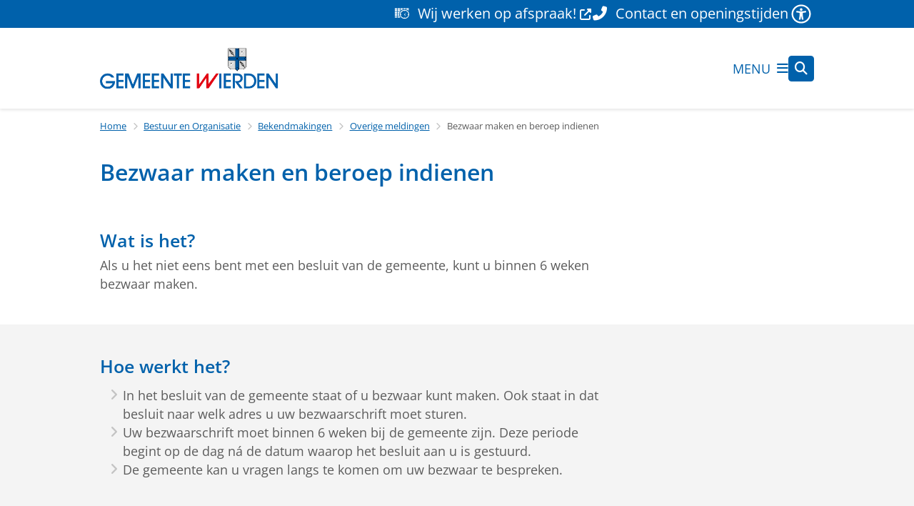

--- FILE ---
content_type: text/html; charset=utf-8
request_url: https://www.wierden.nl/bezwaar-maken-en-beroep-indienen?origin=/bezwaar-maken
body_size: 32736
content:
<!DOCTYPE html><html lang="nl"><head><meta charSet="utf-8" data-next-head=""/><meta name="viewport" content="width=device-width, initial-scale=1" data-next-head=""/><title data-next-head="">Bezwaar maken en beroep indienen | Gemeente Wierden</title><link rel="shortcut icon" href="https://cuatro.sim-cdn.nl/wierden/uploads/2022-11/fav_wierden.ico?cb=160cfRd1" data-next-head=""/><link rel="canonical" href="https://www.wierden.nl/bezwaar-maken-en-beroep-indienen" data-next-head=""/><meta name="title" content="Bezwaar maken en beroep indienen" data-next-head=""/><meta name="description" content="Bent u het oneens met een besluit van de gemeente? Bekijk hier hoe u een bezwaarschrift kunt indienen." data-next-head=""/><meta name="abstract" content="Wanneer iemand het oneens is met een besluit, kan diegene binnen 6 weken bezwaar maken door een bezwaarschrift naar de gemeente te sturen." data-next-head=""/><meta name="keywords" content="PDC" data-next-head=""/><meta property="og:site_name" content="Gemeente Wierden" data-next-head=""/><meta property="og:type" content="article" data-next-head=""/><meta property="og:url" content="https://www.wierden.nl/bezwaar-maken-en-beroep-indienen" data-next-head=""/><meta property="og:title" content="Bezwaar maken en beroep indienen" data-next-head=""/><meta property="og:description" content="Bent u het oneens met een besluit van de gemeente? Bekijk hier hoe u een bezwaarschrift kunt indienen." data-next-head=""/><meta property="og:updated_time" content="2025-12-17T12:53:03+01:00" data-next-head=""/><meta property="og:locale" content="nl" data-next-head=""/><meta name="article:publisher" content="Gemeente Wierden" data-next-head=""/><meta name="article:tag" content="PDC" data-next-head=""/><meta name="article:published_time" content="2022-08-08T13:08:00+02:00" data-next-head=""/><meta name="article:modified_time" content="2025-12-17T12:53:03+01:00" data-next-head=""/><meta name="dcterms.title" content="Bezwaar maken en beroep indienen" data-next-head=""/><meta name="dcterms.creator" content="Gemeente Wierden" data-next-head=""/><meta name="dcterms.publisher" content="Gemeente Wierden" data-next-head=""/><meta name="dcterms.date" content="2022-08-08T13:08:00+02:00" data-next-head=""/><meta name="dcterms.type" content="Product of dienst" data-next-head=""/><meta name="dcterms.language" content="nl" data-next-head=""/><meta name="twitter:card" content="summary_large_image" data-next-head=""/><meta name="twitter:description" content="Bent u het oneens met een besluit van de gemeente? Bekijk hier hoe u een bezwaarschrift kunt indienen." data-next-head=""/><meta name="twitter:title" content="Bezwaar maken en beroep indienen" data-next-head=""/><meta name="generator" content="SIMsite powered by Drupal" data-next-head=""/><meta name="robots" content="index, follow" data-next-head=""/><meta name="theme-color" content="#000000"/><link rel="manifest" href="/api/manifest"/><link rel="preload" as="script" href="https://wierden.logging.simanalytics.nl/piwik.js" nonce="OTYxYWQ4OGEtMDhlOS00MTU5LWJjYjktZDQwM2VmMjgyNDU2"/><link nonce="OTYxYWQ4OGEtMDhlOS00MTU5LWJjYjktZDQwM2VmMjgyNDU2" rel="preload" href="https://cuatro.sim-cdn.nl/assets/2.8.6/_next/static/css/eccff8e127c8b8ab.css" as="style"/><link nonce="OTYxYWQ4OGEtMDhlOS00MTU5LWJjYjktZDQwM2VmMjgyNDU2" rel="preload" href="https://cuatro.sim-cdn.nl/assets/2.8.6/_next/static/css/f2c8cc335ffa8c7e.css" as="style"/><link nonce="OTYxYWQ4OGEtMDhlOS00MTU5LWJjYjktZDQwM2VmMjgyNDU2" rel="preload" href="https://cuatro.sim-cdn.nl/assets/2.8.6/_next/static/css/658167781a12df96.css" as="style"/><link nonce="OTYxYWQ4OGEtMDhlOS00MTU5LWJjYjktZDQwM2VmMjgyNDU2" rel="preload" href="https://cuatro.sim-cdn.nl/assets/2.8.6/_next/static/css/c2a0e44b852d9833.css" as="style"/><link nonce="OTYxYWQ4OGEtMDhlOS00MTU5LWJjYjktZDQwM2VmMjgyNDU2" rel="preload" href="https://cuatro.sim-cdn.nl/assets/2.8.6/_next/static/css/1cf0b0b2cdd7fa75.css" as="style"/><style data-theme="vars" data-next-head="">:root {
  --primary: #0061ab;--white: #fff;--black: #000;--fontFamily: Open Sans;--fontFamilyHeadings: var(--fontFamily);--lineHeight: 1.5;--bodyBackgroundColor: #fff;--bodyColor: #6f6f6f;--bodyFontSize: 1.12rem;--paragraphOddColor: var(--bodyBackgroundColor);--paragraphOddColorMobile: var(--bodyBackgroundColor);--paragraphEvenColor: #f4f4f4;--paragraphEvenColorMobile: #f4f4f4;--contentDesktopMaxWidth: 1200px;--contentLaptopMaxWidth: 1000px;--simpleLoaderColor: var(--primary);--loaderColor: var(--primary);--fontAwesomeFree: "Font Awesome 6 Free";--fontAwesomeBrands: "Font Awesome 6 Brands";--iconsColor: inherit;--bodyLineHeight: var(--lineHeight);--contentPaddingX: 10vw;--contentPaddingXMobile: 8vw;--contentTextDesktopMaxWidth: 1000px;--contentTextLaptopMaxWidth: 700px;--contentHeaderDesktopMaxWidth: 900px;--contentHeaderLaptopMaxWidth: 900px;--contentColor: #5c5c5c;--inputColor: #6f6f6f;--h1Color: #0061ab;--h1FontFamily: var(--fontFamilyHeadings);--h1FontSize: 1.8rem;;--h1FontStyle: normal;--h1FontWeight: 600;;--h1LineHeight: var(--lineHeight);--h1MarginTop: 1rem;--h1MarginBottom: 0px;;--h2Color: var(--primary);--h2FontFamily: var(--fontFamilyHeadings);--h2FontSize: 1.4rem;--h2FontStyle: normal;--h2FontWeight: 600;;--h2LineHeight: var(--lineHeight);--h2MarginTop: 0.5em;;--h2MarginBottom: 0.1em;;--h3Color: var(--primary);--h3FontFamily: var(--fontFamilyHeadings);--h3FontSize: 1.2rem;;--h3FontStyle: normal;--h3FontWeight: 600;;--h3LineHeight: var(--lineHeight);--h3MarginTop: 0.8em;--h3MarginBottom: 0.1em;--h4Color: var(--primary);--h4FontFamily: var(--fontFamilyHeadings);--h4FontSize: 1rem;--h4FontStyle: italic;;--h4FontWeight: 600;;--h4LineHeight: var(--lineHeight);--h4MarginTop: 0;--h4MarginBottom: 0.1em;--h5Color: var(--primary);--h5FontFamily: var(--fontFamilyHeadings);--h5FontSize: 1.1rem;--h5FontStyle: italic;--h5FontWeight: 600;;--h5LineHeight: var(--lineHeight);--h5MarginTop: 0;--h5MarginBottom: .5rem;--h6Color: var(--primary);--h6FontFamily: var(--fontFamilyHeadings);--h6FontSize: 1rem;--h6FontStyle: italic;--h6FontWeight: 600;;--h6LineHeight: var(--lineHeight);--h6MarginTop: 0;--h6MarginBottom: .5rem;--imageBorderRadius: 0;--heroBackgroundColor: transparent;--heroTitleAndSearchbarTextColor: white;--heroTitleAndSearchbarTitleFontFamily: var(--fontFamily);--heroTitleAndSearchbarTitleFontWeight: inherit;--heroTitleAndSearchbarSubtitleFontFamily: var(--fontFamily);--heroTitleAndSearchbarSubtitleFontWeight: inherit;--heroTitleAndSearchbarSubTitleFontSize: 1.875rem;--heroTitleAndSearchbarBoxButtonIcon: "\f002";--heroTitleAndSearchbarContentTextDesktopMaxWidth: var(--contentTextDesktopMaxWidth);--heroTitleAndSearchbarContentTextLaptopMaxWidth: var(--contentTextLaptopMaxWidth);--heroTitleAndSearchbarContentTextTabletMaxWidth: var(--contentTextLaptopMaxWidth);--heroTitleAndSearchbarSearchBarWidthDesktop: 70%;--heroOrganizationIntroMobileBackground: var(--paragraphOddColor);--heroOrganizationIntroLogoMaxWidth: 300px;--paragraphFontSize: 1rem;--paragraphLineHeight: var(--lineHeight);--paragraphMarginBottom: 1rem;--paragraphPadding: 1.5rem;--paragraphOrderedListFontSize: var(--paragraphFontSize);--paragraphOrderedListLineHeight: var(--paragraphLineHeight);--paragraphColumnsTitleTextAlign: left;--paragraphColumnsGap: 2rem;--paragraphColumnsGapMobile: var(--paragraphColumnsGap);--paragraphCTABlockBorder: solid 1px var(--primary);--paragraphCTABlockBorderRadius: none;--paragraphCTABlockBoxShadow: none;--paragraphCTABlockBackground: var(--white);--paragraphCTABlockColor: inherit;--paragraphCTABlockButtonBackgroundColor: var(--callToActionBackgroundColor);--paragraphCTABlockButtonColor: var(--callToActionColor);--paragraphCTABlockButtonBorder: var(--callToActionBorder);--teaserPaddingLeft: 0px;--teaserPaddingBottom: 2rem;--teaserBorderLeftColor: transparent;--teaserBorderLeftWidth: 0;--listMarginLeft: 1.8rem;--listMarginLeftSubList: 1rem;--listItemPaddingLeft: 0;--ulMarginTop: 0.5rem;--ulMarginBottom: 2rem;--ulMarginLeft: var(--listMarginLeft);--ulMarginLeftSubList: var(--listMarginLeftSubList);--ulListItemPaddingLeft: var(--listItemPaddingLeft);--olMarginTop: 0;--olMarginBottom: 2rem;--olMarginLeft: var(--listMarginLeft);--olMarginLeftSubList: var(--listMarginLeftSubList);--olListItemPaddingLeft: var(--listItemPaddingLeft);--liMarginBottom: 0;--tableHeadingCellColor: "";--tableHeadingCellBackgroundColor: "";--tableCellPadding: 15px;--tableCellMinWidth: 100px;--tableCaptionColor: var(--contentColor);--tableCaptionFontSize: var(--bodyFontSize);--tableCaptionFontStyle: italic;--rssButtonFontSize: 0.7rem;--rssButtonFontColor: var(--primary);--rssButtonColor: var(--primary);--linkColor: #0061ab;--linkColorOnHover: #cbd300;--linkUnderLineOffset: auto;--buttonColor: #fff;--buttonBackgroundColor: #0061ab;--buttonHoverBackgroundColor: var(--buttonBackgroundColor);--buttonHoverColor: var(--buttonColor);--buttonHoverOpacity: 0.9;--buttonDisabledColor: var(--white);--buttonDisabledBackgroundColor: #585858;--buttonBorder: none;--buttonBorderRadius: 5px;--buttonFontWeight: 400;--bulletColor: #c4c4c4;--bulletColorFooter: #c4c4c4;--bulletIcon: "\f105";--bulletFontSize: 1rem;--bulletMargin: 1rem;--bulletLineHeight: calc(var(--paragraphLineHeight) * 1rem);--iconHoverColor: var(--white);--iconRoundedColor: var(--primary);--iconRoundedBackgroundColor: var(--white);--shareButtonColor: var(--buttonColor);--shareButtonBackgroundColor: var(--buttonBackgroundColor);--cardColorOnHover: inherit;--callToActionBackgroundColor: var(--primary);--callToActionColor: var(--white);--callToActionBorder: var(--buttonBorder);--callToActionHoverBackgroundColor: var(--callToActionBackgroundColor);--callToActionHoverColor: var(--callToActionColor);--callToAction2BackgroundColor: var(--primary);--callToAction2Color: var(--white);--callToAction2Border: var(--buttonBorder);--callToAction2HoverBackgroundColor: var(--callToAction2BackgroundColor);--callToAction2HoverColor: var(--callToAction2Color);--buttonArrowShapeBackgroundColor: var(--buttonBackgroundColor);--buttonArrowShapeBorderRadius: var(--buttonBorderRadius);--buttonArrowShapeColor: var(--buttonColor);--buttonArrowShapeHoverBackgroundColor: var(--buttonHoverBackgroundColor);--buttonArrowShapeHoverColor: var(--buttonHoverColor);--logoMaxWidth: 250px;--logoMobileMaxWidth: 150px;--logoMargin: 0px;--logoTabletPortraitMargin: var(--logoMargin);--logoContrastFilter: grayscale(100%);--mainNavColor: var(--primary);--mainNavColorMobile: var(--mainNavColor);--mainNavFontSize: var(--bodyFontSize);--mainNavIconColor: inherit;--mainNavPadding: 0.5rem;--mainNavSeparatorColor: var(--primary);--navColor: #0061ab;--fullWidthMenuBackgroundColor: #e9e9e9;--fullWidthMenuColor: #0061ab;--openSubmenuIconColor: #666;--topMainNavColor: var(--primary);--topMainNavIconColor: var(--mainNavIconColor);--topMainNavBackgroundColor: #fff;--topMainNavBorderHeight: 10px;--headerBackgroundColor: var(--white);--headerBoxShadow: 0 2px 4px 0 rgba(0,0,0,0.10);--headerSearchbarNextToMenuSearchButtonBackgroundColor: var(--buttonBackgroundColor);--headerSearchbarNextToMenuSearchButtonColor: var(--buttonColor);--headerSearchbarNextToMenuSearchButtonBorder: var(--buttonBorder);--headerSearchbarNextToMenuSearchButtonBorderBottom: var(--headerSearchbarNextToMenuSearchButtonBorder);--stickyHeaderLogoHeight: calc(0.5 * 5dvw + 5dvh);--navBorderColor: var(--primary);--activeSubNavColor: var(--primary);--activeSubNavIconColor: var(--mainNavIconColor);--activeSubNavBackgroundColor: #f4f4f4;--activeMainNavBorderColor: var(--primary);--mobileMenuActiveAndHoverSubNavColor: var(--activeSubNavColor);--mobileMenuActiveAndHoverSubNavBackgroundColor: var(--activeSubNavBackgroundColor);--mobileMenuCloseButtonColor: var(--primary);--searchBoxButtonColor: var(--white);--searchBoxButtonBackgroundColor: #0061ab;--searchBoxButtonBackgroundColorOnBlur: #b0b0b0;--searchBoxColor: #6f6f6f;--searchBoxPlaceholderColor: #6f6f6f;--searchBoxDesktopWidth: 100%;--searchBoxVerticalDesignDesktopWidth: 70%;--searchBoxShadow: 0 4px 8px 0 rgba(0, 0, 0, .12), 0 2px 4px 0 rgba(0, 0, 0, .08);--searchBoxFontSize: 1rem;--searchBoxBorderRadius: .25rem;--searchBoxBorder: 1px solid #8F8F8F;--searchSuggestionsTitleColor: var(--primary);--searchSuggestionsDescriptionColor: var(--contentColor);--searchSuggestionsHoverColor: #f4f4f4;--searchResultsURLFontColor: #5c5c5c;--searchResultsDatelineFontSize: .875rem;--searchResultsDatelineFontColor: var(--contentColor);--searchResultsDatelineFontWeight: normal;--searchResultsTopBarBackgroundColor: none;--searchResultsTopBarPadding: 0px;--searchResultsHighlightedSearchWordColor: inherit;--socialButtonsColor: var(--white);--socialButtonsBackgroundColor: var(--primary);--contentHeaderBorderBottom: none;--contentHeaderPaddingBottom: initial;--contentListItemBorderRadius: 15px;--contentListItemDateBorderColor: var(--primary);--contentListPlaceholderBackgroundColor: #dae1e7;--contentListImageBorderRadius: 15px;--contentListBulletIcon: var(--bulletIcon);--contentListBulletIconMargin: var(--bulletMargin);--contentListButtonIcon: "\f105";--contentListButtonBackgroundColor: var(--buttonBackgroundColor);--contentListButtonBorder: var(--buttonBorder);--contentListButtonBorderRadius: var(--buttonBorderRadius);--contentListActionButtonBackgroundColor: var(--buttonBackgroundColor);--contentListActionButtonBorder: var(--buttonBorder);--contentListActionButtonBorderRadius: var(--buttonBorderRadius);--contentListActionButtonIcon: "\f105";--itemLayoutListItemMargin: 2rem;--contentListItemTitleFontSize: var(--bodyFontSize);--contentListItemTitleTextDecoration: underline;--contentListItemTitleColor: var(--linkColor);--contentListItemTitleFontFamily: var(--fontFamily);--contentListItemTitleLineHeight: var(--bodyLineHeight);--paragraphListDateColor: #6E7272;--paragraphListTitleColor: var(--primary);--promotedItemsBoxShadow: none;--verticalDesignTopTaskBackgroundHeight: 50vh;--verticalDesignTopTaskBackgroundHeightMobile: 250px;--verticalDesignTopTaskBackgroundMinHeight: 450px;--verticalDesignFooterColumnsColor: var(--white);--verticalDesignFooterColumnsBackgroundColor: #0061ab;--verticalDesignParagraphOddColor: var(--paragraphOddColor);--verticalDesignParagraphEvenColor: var(--paragraphEvenColor);--ratingFormToggleButtonFontColor: var(--white);--ratingFormToggleButtonBorderColor: var(--white);--ratingFormToggleButtonBackgroundColor: var(--primary);--ratingFormTextColor: var(--primary);--ratingFormSmileySmileColor: #37b73b;--ratingFormSmileyNeutralColor: #ffae07;--ratingFormSmileyFrownColor: #ff0035;--ratingFormBackgroundColor: var(--cookieBannerBackgroundColor);--ratingFormShadow: rgba(14, 30, 37, 0.12) 0px 2px 4px 0px, rgba(14, 30, 37, 0.32) 0px 2px 16px 0px;--ratingFormSubmitButtonBackgroundColor: var(--primary);--ratingFormSubmitButtonFontColor: var(--white);--ratingFormSubmitButtonBackgroundColorOnBlur: #b0b0b0;--notFoundFormBackgroundColor: #efefef;--notFoundFormButtonsFontSize: 1rem;--notFoundFormButtonsFontFamily: var(--fontFamily);--notFoundFormButtonsFontTransform: uppercase;--notFoundFormPositiveButtonFontColor: var(--white);--notFoundFormPositiveButtonBackgroundColor: var(--primary);--notFoundFormNegativeButtonFontColor: var(--white);--notFoundFormNegativeButtonBackgroundColor: #9a002a;--notFoundFormButtonBackgroundColorOnBlur: #b0b0b0;--notFoundFormSubmitButtonFontColor: var(--white);--notFoundFormSubmitButtonBackgroundColor: var(--primary);--notFoundFormInputColor: var(--black);--notFoundFormLabelColor: var(--black);--formErrorListBackgroundColor: #efefef;--formErrorListBorder: none;--errorMessageEmailColor: #9a002a;--cookieBannerColorInvertedBackgroundColor: var(--primary);--cookieBannerColorInverted: false;--cookieBannerSmall: false;--cookieModalBackground: var(--white);--selectBlockSectionBackground: #efefef;--selectBlockSectionIcons: var(--primary);--fullWidthContentHeaderPageTitleColor: var(--h1Color);--fullWidthImageMaxHeight: none;--dropdownBackgroundColorHover: #f7fafc;--dropdownBackgroundColorActive: var(--primary);--dropdownOptionIcon: "\f111";--dropdownOptionIconActive: "\f192";--footerCallToActionBackgroundColor: var(--callToActionBackgroundColor);--footerCallToActionHoverBackgroundColor: var(--footerCallToActionBackgroundColor);--footerCallToActionHoverColor: var(--footerCallToActionColor);--footerCallToActionColor: var(--callToActionColor);--footerCallToActionBorder: var(--callToActionBorder);--footerCallToAction2BackgroundColor: var(--callToAction2BackgroundColor);--footerCallToAction2HoverBackgroundColor: var(--footerCallToAction2BackgroundColor);--footerCallToAction2HoverColor: var(--footerCallToAction2Color);--footerCallToAction2Color: var(--callToAction2Color);--footerCallToAction2Border: var(--callToAction2Border);--footerExternalLinkBackground: transparent;--submenuBackgroundColor: transparent;--blockQuoteFontSize: 2rem;--blockQuoteFontStyle: italic;--blockQuoteLineHeight: var(--lineHeight);--blockQuoteColor: var(--primary);--blockQuoteBackgroundColor: #fff;--blockQuoteBorderColor: #dcdcdc;--blockQuotePadding: 0.5rem 1.5rem 1.5rem 0;--blockQuoteIconColor: var(--bodyColor);--overlayBackground: var(--primary);--overlayColor: var(--white);--overlayLayoutCloseButtonColor: var(--overlayColor);--searchOverlayButtonDesktopIcon: "\f002";--searchOverlayBackground: var(--overlayBackground);--menuOverlayColor: var(--overlayColor);--menuOverlayBackground: var(--overlayBackground);--menuOverlayMobileQuickMenuColor: var(--white);--menuOverlayMobileQuickMenuBackgroundColor: var(--primary);--menuOverlayMobileQuickMenuBorder: 1px solid var(--white);--menuOverlayMobileQuickMenuBorderRadius: 5px;--menuOverlaySubLinkBulletIcon: var(--bulletIcon);--wysiwygEmbeddedImageMarginRight: 2rem;--wysiwygEmbeddedImageMarginBottom: 2rem;--wysiwygEmbeddedImageMarginLeft: 2rem;--figcaptionFontSize: 0.75rem;--contentTeaserFontStyle: normal;--contentTeaserFontWeight: bold;--contentIntroFontSize: var(--paragraphFontSize);--contentIntroLineHeight: var(--paragraphLineHeight);--contentIntroFontStyle: var(--contentTeaserFontStyle);--contentIntroFontWeight: var(--contentTeaserFontWeight);--focusColor: var(--black);--focusBackgroundColor: var(--white);--focusBoxShadow: 0 10px 15px -3px rgba(255, 255, 255, 0.4), 0 4px 6px -2px rgba(255, 255, 255, 0.4);--focusOutlineWidth: 3px;--focusOutlineStyle: dotted;--focusOutlineColor: var(--black);--focusOutlineColorContrast: var(--focusOutlineColor);--focusColorContrast: var(--focusColor);--focusBackgroundColorContrast: var(--focusBackgroundColor);--focusBoxShadowContrast: var(--focusBoxShadow);--transparentHeaderOffsetDesktop: 0;--transparentHeaderOffsetMobile: 0;--useAccessibleMenu: false;--colouredTopTasksDesignBlockBackgroundColor1: #7100AD;--colouredTopTasksDesignBlockBackgroundColor2: #AD0000;--colouredTopTasksDesignBlockBackgroundColor3: #0061AB;--colouredTopTasksDesignBlockBackgroundColor4: #AD0065;--colouredTopTasksDesignBlockBackgroundColor5: #00804A;--colouredTopTasksDesignBlockRadius: 30px;--h1lineheight: 1.3rem;--heroTitleAndCTAButtonsFirstButtonColor: #fff;--heroTitleAndCTAButtonsSecondButtonBackgroundColor: "";--heroTitleAndCTAButtonsFirstButtonBorder: solid 1px white;--submenuThreeColumnsBoxShadow: 1px 1px 4px 1px rgba(33,83,84,0.28);--submenuThreeColumnsIconFontSize: 1.9rem;--contentListThreeColumnsContentPadding: 1rem;--submenuThreeColumnsLinkTextFontSize: 1.2rem;--quickMenuBackgroundColor: #0061ab;--quickMenuNavContainerPadding: 0rem;--contentListThreeColumnsItemBoxShadow: 0 0px 2px 0 rgb(135 135 135 / 100%), 0 -1px 2px 0 rgb(0 0 0 / 0%);--scrollToTopButtonBackgroundColor: #cbd300;--footerBorderHeight: 2.5rem;
}</style><script type="application/ld+json" data-next-head="">[]</script><style data-theme="vars" data-next-head="">:root {
  --accessibilityMenuButtonBackgroundColor: var(--primary);--accessibilityMenuButtonBorderRadius: .25rem;--accessibilityMenuButtonIconColor: white;
}</style><style data-theme="vars" data-next-head="">:root {
  --contentHeroNoImageIntroFontWeight: var(--contentIntroFontWeight);
}</style><style data-theme="vars" data-next-head="">:root {
  --breadcrumbLinkColor: var(--primary);--breadcrumbFontSize: 0.75rem;--breadcrumbFontFamily: var(--fontFamily);--breadcrumbSeparatorIconColor: var(--bulletColor);--breadcrumbSeparatorIcon: "\f054";--breadcrumbMarginTop: 0.75rem;--breadcrumbMarginBottom: 0.75rem;
}</style><style data-theme="vars" data-next-head="">:root {
  --readspeakerButtonAboveContentMargin: 0.5rem 0;--readspeakerButtonAboveContentSummaryDisplay: block;
}</style><style data-theme="vars" data-next-head="">:root {
  --paragraphTextDesktopMaxWidthLandingPage: none;--paragraphTextLaptopMaxWidthLandingPage: none;
}</style><style data-theme="vars" data-next-head="">:root {
  --footerBorderMinWidth: 0;--footerBorderBackground: none;--footerBorderHeight: 2.5rem;--footerBorderHeightMobile: var(--footerBorderHeight);--footerBorderMargin: 0 auto;--footerBorderMarginMobile: var(--footerBorderMargin);
}</style><style data-theme="vars" data-next-head="">:root {
  --linkableHeadingScrollMarginTop: 0px;--linkableHeadingScrollMarginTopMobile: var(--linkableHeadingScrollMarginTop);
}</style><style data-theme="vars" data-next-head="">:root {
  --scrollToTopButtonBackgroundColor: #cbd300;--scrollToTopButtonColor: var(--buttonColor);--scrollToTopButtonBorder: none;--scrollToTopButtonBorderRadius: 0px;
}</style><style data-theme="vars" data-next-head="">:root {
  --quickLinksFontSize: var(--mainNavFontSize);--quickLinksColor: #fff;--quickLinksButtonBackgroundColor: var(--buttonBackgroundColor);--quickLinksButtonColor: var(--buttonColor);--quickLinksButtonBorderRadius: var(--buttonBorderRadius);--quickLinksButtonHoverBackgroundColor: var(--buttonHoverBackgroundColor);--quickLinksButtonHoverColor: var(--quickLinksButtonColor);--quickLinksButtonPadding: 0.5rem 1rem;--quickLinksGap: 2rem;--paginationBackgroundColor: none;--paginationBorderBottom: none;--paginationColor: #0061ab;--paginationDisabledOpacity: 0.3;--paginationPadding: 0.5rem;--paginationSelectedBackgroundColor: #0061ab;--paginationSelectedBorderBottom: 2px solid var(--secondary);--paginationSelectedColor: #FFF;--paginationTextDecoration: none;
}</style><link rel="stylesheet" href="https://cuatro.sim-cdn.nl/assets/2.8.6/iconFonts/opengemeenten/css/opengemeenten.css"/><link rel="stylesheet" href="https://cuatro.sim-cdn.nl/assets/2.8.6/iconFonts/toptaken/css/toptaken.css"/><link rel="stylesheet" href="https://cuatro.sim-cdn.nl/assets/2.8.6/iconFonts/fontawesome6/css/fontawesome.6.7.2.css"/><link rel="stylesheet" href="https://cuatro.sim-cdn.nl/assets/2.8.6/iconFonts/fontawesome6/css/v5-font-face.css"/><link rel="stylesheet" href="https://cuatro.sim-cdn.nl/assets/2.8.6/iconFonts/fontawesome6/css/v4-shims.css"/><link rel="stylesheet" href="https://cuatro.sim-cdn.nl/assets/2.8.6/fonts/openDyslexic/css/open-dyslexic.css"/><link rel="stylesheet" href="https://fonts.bunny.net/css?family=open-sans%3A300%2C400%2C500%2C600%2C700%2C800%7CCalibri&amp;display=swap"/><link nonce="OTYxYWQ4OGEtMDhlOS00MTU5LWJjYjktZDQwM2VmMjgyNDU2" rel="stylesheet" href="https://cuatro.sim-cdn.nl/assets/2.8.6/_next/static/css/eccff8e127c8b8ab.css" data-n-g=""/><link nonce="OTYxYWQ4OGEtMDhlOS00MTU5LWJjYjktZDQwM2VmMjgyNDU2" rel="stylesheet" href="https://cuatro.sim-cdn.nl/assets/2.8.6/_next/static/css/f2c8cc335ffa8c7e.css" data-n-p=""/><link nonce="OTYxYWQ4OGEtMDhlOS00MTU5LWJjYjktZDQwM2VmMjgyNDU2" rel="stylesheet" href="https://cuatro.sim-cdn.nl/assets/2.8.6/_next/static/css/658167781a12df96.css" data-n-p=""/><link nonce="OTYxYWQ4OGEtMDhlOS00MTU5LWJjYjktZDQwM2VmMjgyNDU2" rel="stylesheet" href="https://cuatro.sim-cdn.nl/assets/2.8.6/_next/static/css/c2a0e44b852d9833.css"/><link nonce="OTYxYWQ4OGEtMDhlOS00MTU5LWJjYjktZDQwM2VmMjgyNDU2" rel="stylesheet" href="https://cuatro.sim-cdn.nl/assets/2.8.6/_next/static/css/1cf0b0b2cdd7fa75.css"/><noscript data-n-css="OTYxYWQ4OGEtMDhlOS00MTU5LWJjYjktZDQwM2VmMjgyNDU2"></noscript><script defer="" nonce="OTYxYWQ4OGEtMDhlOS00MTU5LWJjYjktZDQwM2VmMjgyNDU2" noModule="" src="https://cuatro.sim-cdn.nl/assets/2.8.6/_next/static/chunks/polyfills-42372ed130431b0a.js"></script><script defer="" src="https://cuatro.sim-cdn.nl/assets/2.8.6/_next/static/chunks/ParagraphText.ca7956666338859a.js" nonce="OTYxYWQ4OGEtMDhlOS00MTU5LWJjYjktZDQwM2VmMjgyNDU2"></script><script defer="" src="https://cuatro.sim-cdn.nl/assets/2.8.6/_next/static/chunks/5497.344791da1e09bbba.js" nonce="OTYxYWQ4OGEtMDhlOS00MTU5LWJjYjktZDQwM2VmMjgyNDU2"></script><script defer="" src="https://cuatro.sim-cdn.nl/assets/2.8.6/_next/static/chunks/RatingForm.7e071c3281dc7afa.js" nonce="OTYxYWQ4OGEtMDhlOS00MTU5LWJjYjktZDQwM2VmMjgyNDU2"></script><script src="https://cuatro.sim-cdn.nl/assets/2.8.6/_next/static/chunks/webpack-acc4f699d52a3453.js" nonce="OTYxYWQ4OGEtMDhlOS00MTU5LWJjYjktZDQwM2VmMjgyNDU2" defer=""></script><script src="https://cuatro.sim-cdn.nl/assets/2.8.6/_next/static/chunks/framework-31a549d445d65f75.js" nonce="OTYxYWQ4OGEtMDhlOS00MTU5LWJjYjktZDQwM2VmMjgyNDU2" defer=""></script><script src="https://cuatro.sim-cdn.nl/assets/2.8.6/_next/static/chunks/main-9a1d1c90904caae0.js" nonce="OTYxYWQ4OGEtMDhlOS00MTU5LWJjYjktZDQwM2VmMjgyNDU2" defer=""></script><script src="https://cuatro.sim-cdn.nl/assets/2.8.6/_next/static/chunks/pages/_app-eb69ba8880f26362.js" nonce="OTYxYWQ4OGEtMDhlOS00MTU5LWJjYjktZDQwM2VmMjgyNDU2" defer=""></script><script src="https://cuatro.sim-cdn.nl/assets/2.8.6/_next/static/chunks/5394-a5a82fe66e7d9bfd.js" nonce="OTYxYWQ4OGEtMDhlOS00MTU5LWJjYjktZDQwM2VmMjgyNDU2" defer=""></script><script src="https://cuatro.sim-cdn.nl/assets/2.8.6/_next/static/chunks/558-229df1cc704f9d31.js" nonce="OTYxYWQ4OGEtMDhlOS00MTU5LWJjYjktZDQwM2VmMjgyNDU2" defer=""></script><script src="https://cuatro.sim-cdn.nl/assets/2.8.6/_next/static/chunks/5880-d08d502a951c08ad.js" nonce="OTYxYWQ4OGEtMDhlOS00MTU5LWJjYjktZDQwM2VmMjgyNDU2" defer=""></script><script src="https://cuatro.sim-cdn.nl/assets/2.8.6/_next/static/chunks/pages/%5B%5B...all%5D%5D-b9cee9e9c6062e5d.js" nonce="OTYxYWQ4OGEtMDhlOS00MTU5LWJjYjktZDQwM2VmMjgyNDU2" defer=""></script><script src="https://cuatro.sim-cdn.nl/assets/2.8.6/_next/static/2.8.6/_buildManifest.js" nonce="OTYxYWQ4OGEtMDhlOS00MTU5LWJjYjktZDQwM2VmMjgyNDU2" defer=""></script><script src="https://cuatro.sim-cdn.nl/assets/2.8.6/_next/static/2.8.6/_ssgManifest.js" nonce="OTYxYWQ4OGEtMDhlOS00MTU5LWJjYjktZDQwM2VmMjgyNDU2" defer=""></script></head><body><link rel="preload" as="image" href="/images/logo/digid.svg"/><div id="__next"><div id="BodyWrapper_wrapper__767Lq" class="BodyWrapper_focusStyles__riH7z"><section aria-label="Laden van de pagina" class="Accessibility_visuallyHidden__7de9x"><div class="NextPageLoader_loader__7xyNW no_solr" role="status"><p>De inhoud is geladen.</p></div></section><section tabindex="-1" aria-label="Skiplinks" id="skiplinks"><ul class="Skiplinks_skipLinks__bKEoQ no_solr"><li class="Skiplinks_skipLinksListItem__DK58w"><a href="#skip-links-content" class="Skiplinks_skipLinksLink__tJqsF">Naar de inhoud gaan</a></li></ul></section><div id="content" class="Page_stickyFooter__10yXn StickyFooter_stickyFooter__R8OLv"><header class="HeaderFlexible_flexibleHeader__3x0M_ flexible-header no_solr rs_preserve"><div class="HeaderFlexible_mobile__BJSMG"><div class="HeaderFlexible_row__ZHTSJ HeaderFlexible_sticky__jdZZX" style="padding:0.5rem 0;box-shadow:var(--headerBoxShadow);background:var(--headerBackgroundColor)"><div class="HeaderFlexible_container__X5FBa"><div class="FlexibleHeaderLogo_logoWrapper__k_5pA logo-wrapper"><a title="Ga naar de homepage" href="/"><picture><img class="logo-img" width="322" height="100" src="https://cuatro.sim-cdn.nl/wierden/uploads/2025-07/Wierden.svg?cb=OxZpnoIf" alt="Logo gemeente Wierden"/></picture></a></div><div class="FlexibleElements_elementGroup__EDuSH" style="flex-direction:row;justify-content:flex-end;align-items:center"><button type="button" id="site-navigation-«Rdab9j6»" aria-expanded="false" class="menu-button OpenButton_openButton__sT749" aria-label="Open het menu" tabindex="0"><span class="OpenButton_openButtonLabel__mM0bL">Menu</span><span aria-hidden="true" class="OpenButton_openButtonIcon__PMZlR FontAwesome_fontAwesome__Q7inz"></span></button><div class="SearchBar_searchIsCollapsed__wTqyk search-bar rs_skip"><button type="button" class="SearchBar_expandButton__oCNBY" aria-label="Open zoeken" aria-expanded="false" tabindex="0"><span class="SearchBar_expandIcon__OMRyD fa fa-search" role="img" aria-hidden="true"></span></button></div><button type="button" aria-haspopup="true" aria-expanded="false" class="AccessibilityMenuButton_accessibilityMenuButton__egPvx"><span class="AccessibilityMenuButton_icon__4E_Ae" aria-hidden="true"><svg xmlns="http://www.w3.org/2000/svg" viewBox="0 0 48 48"><title>Toegankelijkheid</title><path d="M24 6.03c-9.94 0-17.98 8.06-17.98 18s8.05 18 17.98 18 18.02-8.06 18.02-18-8.07-18-18.02-18Zm0 33c-8.26 0-14.98-6.73-14.98-15s6.72-15 14.98-15 15.02 6.73 15.02 15-6.74 15-15.02 15Zm-2.49-23.51c0-1.38 1.12-2.5 2.49-2.5s2.49 1.12 2.49 2.5-1.12 2.5-2.49 2.5-2.49-1.12-2.49-2.5Zm-.49 6.37c-3.66-.3-6.27-1.03-6.41-1.07l.82-2.89s3.88 1.08 8.59 1.08c4.19 0 8.59-1.08 8.64-1.09l.72 2.91c-.15.04-2.97.73-6.36 1.03v4.79c.5 4 1.24 7.83 1.34 8.33h-3.05c-.23-1.22-.73-3.98-1.14-6.97h-.31c-.4 2.97-.91 5.73-1.15 6.97h-3.06c.12-.59.88-4.43 1.37-8.39v-4.71Z"></path></svg></span><span class="Accessibility_visuallyHidden__7de9x">Open toegankelijkheidsmenu</span></button></div></div></div></div><div class="HeaderFlexible_desktop__5zfaq"><div class="HeaderFlexible_row__ZHTSJ" style="background:var(--quickMenuBackgroundColor)"><div class="HeaderFlexible_container__X5FBa"><div class="FlexibleElements_elementGroup__EDuSH" style="flex-direction:row;justify-content:flex-end;align-items:center"><div class="QuickLinks_quickLinks__sIT_t"><nav aria-label="Snelmenu"><ul><li><a href="https://wierden.mijnafspraakmaken.nl/" class="QuickLinks_link__gNE58"><span class="toptasks-list-icon toptaken-afspraak-maken QuickLinks_icon__7Z1p5 toptaken-afspraak-maken" role="img" aria-hidden="true"></span><span class="extra-menu-item QuickLinks_linkText__ROscj"><span>Wij werken op afspraak!<span role="img" aria-label="externe link"><span class="MenuLinkLabel_external__W_nMO" role="img" aria-hidden="true"></span></span></span></span></a></li><li><a title="Contact en openingstijden van de gemeente Wierden" class="QuickLinks_link__gNE58" href="/contact-en-openingstijden"><span class="toptasks-list-icon fas fa-phone-alt QuickLinks_icon__7Z1p5 fas fa-phone-alt" role="img" aria-hidden="true"></span><span class="extra-menu-item QuickLinks_linkText__ROscj">Contact en openingstijden</span></a></li></ul></nav></div><button type="button" aria-haspopup="true" aria-expanded="false" class="AccessibilityMenuButton_accessibilityMenuButton__egPvx"><span class="AccessibilityMenuButton_icon__4E_Ae" aria-hidden="true"><svg xmlns="http://www.w3.org/2000/svg" viewBox="0 0 48 48"><title>Toegankelijkheid</title><path d="M24 6.03c-9.94 0-17.98 8.06-17.98 18s8.05 18 17.98 18 18.02-8.06 18.02-18-8.07-18-18.02-18Zm0 33c-8.26 0-14.98-6.73-14.98-15s6.72-15 14.98-15 15.02 6.73 15.02 15-6.74 15-15.02 15Zm-2.49-23.51c0-1.38 1.12-2.5 2.49-2.5s2.49 1.12 2.49 2.5-1.12 2.5-2.49 2.5-2.49-1.12-2.49-2.5Zm-.49 6.37c-3.66-.3-6.27-1.03-6.41-1.07l.82-2.89s3.88 1.08 8.59 1.08c4.19 0 8.59-1.08 8.64-1.09l.72 2.91c-.15.04-2.97.73-6.36 1.03v4.79c.5 4 1.24 7.83 1.34 8.33h-3.05c-.23-1.22-.73-3.98-1.14-6.97h-.31c-.4 2.97-.91 5.73-1.15 6.97h-3.06c.12-.59.88-4.43 1.37-8.39v-4.71Z"></path></svg></span><span class="Accessibility_visuallyHidden__7de9x">Open toegankelijkheidsmenu</span></button></div></div></div><div class="HeaderFlexible_row__ZHTSJ HeaderFlexible_sticky__jdZZX" style="box-shadow:var(--headerBoxShadow);background:var(--headerBackgroundColor);padding:1rem 0"><div class="HeaderFlexible_container__X5FBa"><div class="FlexibleHeaderLogo_logoWrapper__k_5pA logo-wrapper"><a title="Ga naar de homepage" href="/"><picture><img class="logo-img" width="322" height="100" src="https://cuatro.sim-cdn.nl/wierden/uploads/2025-07/Wierden.svg?cb=OxZpnoIf" alt="Logo gemeente Wierden"/></picture></a></div><div class="FlexibleElements_elementGroup__EDuSH" style="flex-direction:row;justify-content:flex-end;align-items:center"><button type="button" id="site-navigation-«Rqcb9j6»" aria-expanded="false" class="menu-button OpenButton_openButton__sT749" aria-label="Open het menu" tabindex="0"><span class="OpenButton_openButtonLabel__mM0bL">Menu</span><span aria-hidden="true" class="OpenButton_openButtonIcon__PMZlR FontAwesome_fontAwesome__Q7inz"></span></button><div class="SearchBar_searchIsCollapsed__wTqyk search-bar rs_skip"><button type="button" class="SearchBar_expandButton__oCNBY" aria-label="Open zoeken" aria-expanded="false" tabindex="0"><span class="SearchBar_expandIcon__OMRyD fa fa-search" role="img" aria-hidden="true"></span></button></div></div></div></div></div></header><main id="skip-links-content" class="content-details-container ContentDetailsContainer_contentDetailsContainer__4zGtc"><article itemScope="" class="main-content content-wrapper"><header><div class="DefaultContentHeader_defaultContentHeader__w_7mr container-flex"><nav aria-label="Kruimelpad" id="breadcrumbs" class="Breadcrumb_breadcrumb__fK4dG no_solr rs_skip"><ol class="no-default-styling Breadcrumb_list___Q_uC"><li class="Breadcrumb_item__CXcEI"><a title="Ga naar de homepage" href="/">Home</a></li><li class="Breadcrumb_item__CXcEI"><a class="" href="/bestuur-en-organisatie">Bestuur en Organisatie</a></li><li class="Breadcrumb_item__CXcEI"><a class="" href="/bekendmakingen">Bekendmakingen</a></li><li class="Breadcrumb_item__CXcEI"><a class="" href="/overige-meldingen">Overige meldingen</a></li><li class="Breadcrumb_item__CXcEI"><span aria-current="location">Bezwaar maken en beroep indienen</span></li></ol></nav><span id="Bezwaar-maken-en-beroep-indienen" style="position:absolute;left:-9999px" aria-hidden="true"></span><h1 class="LinkableHeading_scrollMarginTop__f8lQM PageTitle_pageTitle__7Tzm7 no_solr DefaultContentHeader_pageTitleVariableWidth__5sHyl" id="bezwaar-maken-en-beroep-indienen">Bezwaar maken en beroep indienen</h1></div></header><div class="AccessibilityButtons_wrapper__jmoK_ AccessibilityButtons_container__AsU2Q"><div class="TolkieButtons_tolkieButtons__Q_7tm"><div class="tolkie-buttons-afterbegin"></div></div></div><div class="paragraphs Paragraphs_grid__GGa2J"><div style="--paragraph-background-color:var(--paragraphOddColor)" class="paragraph Paragraphs_paragraph__cLuF0 Paragraphs_paragraphPadding__BEXBd Paragraphs_paragraphPaddingFirst__vpMNY Paragraphs_mainWidth__psiDU text"><div class="Paragraphs_paragraphBackground__L8UqB Paragraphs_backgroundColor__dHRYy"></div><div class="ParagraphText_paragraphText__8LBs7 text-container ParagraphText_maxContentWidth__6Yhpm HTMLBody_htmlBody__BqDAh"><span id="Wat-is-het" style="position:absolute;left:-9999px" aria-hidden="true"></span><h2 class="LinkableHeading_scrollMarginTop__f8lQM" id="wat-is-het">Wat is het?</h2><p>Als u het niet eens bent met een besluit van de gemeente, kunt u binnen 6 weken bezwaar maken.</p></div></div><div style="--paragraph-background-color:var(--paragraphEvenColor)" class="paragraph Paragraphs_paragraph__cLuF0 Paragraphs_paragraphPadding__BEXBd Paragraphs_mainWidth__psiDU text"><div class="Paragraphs_paragraphBackground__L8UqB Paragraphs_backgroundColor__dHRYy"></div><div class="ParagraphText_paragraphText__8LBs7 text-container ParagraphText_maxContentWidth__6Yhpm HTMLBody_htmlBody__BqDAh"><span id="Hoe-werkt-het" style="position:absolute;left:-9999px" aria-hidden="true"></span><h2 class="LinkableHeading_scrollMarginTop__f8lQM" id="hoe-werkt-het">Hoe werkt het?</h2><ul class="UnorderedList_unorderedList__KyljL Lists_unorderedList__HDjrc"><li>In het besluit van de gemeente staat of u bezwaar kunt maken. Ook staat in dat besluit naar welk adres u uw bezwaarschrift moet sturen.</li><li>Uw bezwaarschrift moet binnen 6 weken bij de gemeente zijn. Deze periode begint op de dag ná de datum waarop het besluit aan u is gestuurd.</li><li>De gemeente kan u vragen langs te komen om uw bezwaar te bespreken.</li></ul></div></div><div style="--paragraph-background-color:var(--paragraphOddColor)" class="paragraph Paragraphs_paragraph__cLuF0 Paragraphs_paragraphPadding__BEXBd Paragraphs_mainWidth__psiDU text"><div class="Paragraphs_paragraphBackground__L8UqB Paragraphs_backgroundColor__dHRYy"></div><div class="ParagraphText_paragraphText__8LBs7 text-container ParagraphText_maxContentWidth__6Yhpm HTMLBody_htmlBody__BqDAh"><span id="Wat-moet-ik-doen" style="position:absolute;left:-9999px" aria-hidden="true"></span><h2 class="LinkableHeading_scrollMarginTop__f8lQM" id="wat-moet-ik-doen">Wat moet ik doen?</h2><p>Een bezwaar maken kan digitaal of per brief.</p><span id="Digitaal" style="position:absolute;left:-9999px" aria-hidden="true"></span><h3 class="LinkableHeading_scrollMarginTop__f8lQM" id="digitaal">Digitaal</h3><p>Via onderstaande knop kunt u via een digitaal formulier bezwaar maken. U logt hiervoor in met DigiD of eHerkenning. In het formulier vindt u ook de mogelijkheid om eventuele bijlagen toe te voegen.</p><p><a class="btn digid HTMLBody_loginButton__IpHyw Button_button__eAGUb" href="https://eloket.wierden.nl/f/1106/login"><img class="HTMLBody_digidButton__KgmS5" src="/images/logo/digid.svg" alt="DigiD"/>Bezwaar maken</a></p><span id="Persoonlijke-Internet-Pagina-(PIP)" style="position:absolute;left:-9999px" aria-hidden="true"></span><h3 class="LinkableHeading_scrollMarginTop__f8lQM" id="persoonlijke-internet-pagina-pip">Persoonlijke Internet Pagina (PIP)</h3><p>Via de Persoonlijke Internet Pagina (PIP) kunt u eenvoudig uw zaken met de gemeente Wierden online terugvinden. Dit is een beveiligde omgeving waarin u toegang heeft tot uw persoonlijke gegevens en aanvragen. Inloggen op de PIP kan via onderstaande knop. U maakt hiervoor gebruik van DigiD of eHerkenning.</p><p><a class="call-to-action HTMLBody_callToAction__lSg40 Button_button__eAGUb Button_callToAction__8_pTa" href="https://eloket.wierden.nl/p/login">Inloggen PIP</a></p><span id="Per-brief" style="position:absolute;left:-9999px" aria-hidden="true"></span><h3 class="LinkableHeading_scrollMarginTop__f8lQM" id="per-brief">Per brief</h3><p>U maakt bezwaar door een bezwaarschrift te sturen naar de gemeente. U verstuurt de brief naar: <br/>Gemeente Wierden, Postbus 43, 7640 AA Wierden. Zet in uw bezwaarschrift de volgende informatie:</p><ul class="UnorderedList_unorderedList__KyljL Lists_unorderedList__HDjrc"><li>uw naam en adres</li><li>de datum van uw bezwaar</li><li>om welk besluit het gaat</li><li>waarom u het niet eens bent met het besluit</li><li>uw handtekening</li></ul></div></div><div style="--paragraph-background-color:var(--paragraphEvenColor)" class="paragraph Paragraphs_paragraph__cLuF0 Paragraphs_paragraphPadding__BEXBd Paragraphs_mainWidth__psiDU text"><div class="Paragraphs_paragraphBackground__L8UqB Paragraphs_backgroundColor__dHRYy"></div><div class="ParagraphText_paragraphText__8LBs7 text-container ParagraphText_maxContentWidth__6Yhpm HTMLBody_htmlBody__BqDAh"><span id="Hoelang-duurt-het" style="position:absolute;left:-9999px" aria-hidden="true"></span><h2 class="LinkableHeading_scrollMarginTop__f8lQM" id="hoelang-duurt-het">Hoelang duurt het?</h2><ul class="UnorderedList_unorderedList__KyljL Lists_unorderedList__HDjrc"><li>De gemeente Wierden heeft een <a href="https://www.wierden.nl/commissie-bezwaarschriften">bezwaarschriftencommissie</a>  Deze commissie adviseert het bestuursorgaan over het bezwaarschrift.</li><li>Na advies van de bezwaarschriftencommissie moet het bestuursorgaan een besluit op het bezwaarschrift nemen. Hiervoor hebben zij 12 weken.</li><li>Het bestuursorgaan kan deze termijn verlengen met maximaal 6 weken. U krijgt hiervan altijd bericht.</li></ul></div></div><div style="--paragraph-background-color:var(--paragraphOddColor)" class="paragraph Paragraphs_paragraph__cLuF0 Paragraphs_paragraphPadding__BEXBd Paragraphs_mainWidth__psiDU text"><div class="Paragraphs_paragraphBackground__L8UqB Paragraphs_backgroundColor__dHRYy"></div><div class="ParagraphText_paragraphText__8LBs7 text-container ParagraphText_maxContentWidth__6Yhpm HTMLBody_htmlBody__BqDAh"><span id="Bezwaar-intrekken" style="position:absolute;left:-9999px" aria-hidden="true"></span><h2 class="LinkableHeading_scrollMarginTop__f8lQM" id="bezwaar-intrekken">Bezwaar intrekken</h2><p>Bent u van gedachten veranderd en wilt u uw bezwaar intrekken? Dat kunt u doen via het digitale formulier, via onderstaande knop.</p><p><a class="btn form HTMLBody_btn__A960b Button_button__eAGUb" href="https://www.wierden.nl/form/bezwaar-intrekken">Bezwaar intrekken<span class="HTMLBody_form__iStlm" role="img" aria-label="formulier"></span></a></p></div></div><div style="--paragraph-background-color:var(--paragraphEvenColor)" class="paragraph Paragraphs_paragraph__cLuF0 Paragraphs_paragraphPadding__BEXBd Paragraphs_mainWidth__psiDU text"><div class="Paragraphs_paragraphBackground__L8UqB Paragraphs_backgroundColor__dHRYy"></div><div class="ParagraphText_paragraphText__8LBs7 text-container ParagraphText_maxContentWidth__6Yhpm HTMLBody_htmlBody__BqDAh"><span id="Commissie-bezwaarschriften" style="position:absolute;left:-9999px" aria-hidden="true"></span><h2 class="LinkableHeading_scrollMarginTop__f8lQM" id="commissie-bezwaarschriften">Commissie bezwaarschriften</h2><p>De gemeente Wierden hecht grote waarde aan een onafhankelijke beoordeling van uw bezwaar. Daarom is er een externe, onafhankelijke commissie bezwaarschriften ingesteld. De commissie behandelt bezwaarschriften die zijn ingediend tegen besluiten die de gemeenteraad, het college of de burgemeester heeft genomen. Deze commissie geeft het bestuursorgaan advies over het ingediende bezwaarschrift.</p><p><a class="call-to-action HTMLBody_callToAction__lSg40 Button_button__eAGUb Button_callToAction__8_pTa" href="https://www.wierden.nl/commissie-bezwaarschriften">Lees meer over Commissie bezwaarschriften</a></p></div></div><div style="--paragraph-background-color:var(--paragraphOddColor)" class="paragraph Paragraphs_paragraph__cLuF0 Paragraphs_paragraphPadding__BEXBd Paragraphs_mainWidth__psiDU text"><div class="Paragraphs_paragraphBackground__L8UqB Paragraphs_backgroundColor__dHRYy"></div><div class="ParagraphText_paragraphText__8LBs7 text-container ParagraphText_maxContentWidth__6Yhpm HTMLBody_htmlBody__BqDAh"><span id="Beroep-indienen" style="position:absolute;left:-9999px" aria-hidden="true"></span><h2 class="LinkableHeading_scrollMarginTop__f8lQM" id="beroep-indienen">Beroep indienen</h2><p>Als u het niet eens bent met de beslissing op uw bezwaar, dan kunt u hiertegen in beroep gaan bij de sector Bestuursrecht van de Rechtbank Overijssel. De bestuursrechter van de Rechtbank Overijssel behandelt uw beroep. Meer informatie vind u via <a href="https://mijn.rechtspraak.nl/keuze" class="HTMLBody_link__Lomaj Link_link__QNt8B Hover_linkHover__LUB4Y">de website van de rechtbank<span role="img" aria-label="(externe link)"><span class="ExternalLinkIcon_external__otJ_Q" role="img" aria-hidden="true"></span></span></a>.  </p><span id="Raad-van-State" style="position:absolute;left:-9999px" aria-hidden="true"></span><h3 class="LinkableHeading_scrollMarginTop__f8lQM" id="raad-van-state">Raad van State</h3><p>In sommige gevallen is de Afdeling bestuursrechtspraak van de Raad van State bevoegd. Bijvoorbeeld als u het niet eens bent met een omgevingsplan (voorheen bestemmingsplan). U betaalt <a href="https://www.raadvanstate.nl/overrvs/bestuursrechtspraak/griffierecht/" class="HTMLBody_link__Lomaj Link_link__QNt8B Hover_linkHover__LUB4Y">griffierecht <span role="img" aria-label="(externe link)"><span class="ExternalLinkIcon_external__otJ_Q" role="img" aria-hidden="true"></span></span></a>voor uw beroep. Meer informatie vind u via <a href="https://www.raadvanstate.nl/overrvs/bestuursrechtspraak/" class="HTMLBody_link__Lomaj Link_link__QNt8B Hover_linkHover__LUB4Y">de website van de Raad van State<span role="img" aria-label="(externe link)"><span class="ExternalLinkIcon_external__otJ_Q" role="img" aria-hidden="true"></span></span></a>. </p></div></div><div style="--paragraph-background-color:var(--paragraphEvenColor)" class="paragraph Paragraphs_paragraph__cLuF0 Paragraphs_paragraphPadding__BEXBd Paragraphs_paragraphPaddingLast__aI2O7 Paragraphs_mainWidth__psiDU text"><div class="Paragraphs_paragraphBackground__L8UqB Paragraphs_backgroundColor__dHRYy"></div><div class="ParagraphText_paragraphText__8LBs7 text-container ParagraphText_maxContentWidth__6Yhpm HTMLBody_htmlBody__BqDAh"><span id="Voorlopige-voorziening" style="position:absolute;left:-9999px" aria-hidden="true"></span><h2 class="LinkableHeading_scrollMarginTop__f8lQM" id="voorlopige-voorziening">Voorlopige voorziening</h2><p>Als u een bezwaar- of beroepschrift indient, gaat het genomen besluit toch gelden. Zo mag bijvoorbeeld de bouwer zijn vergunning gebruiken voordat op uw bezwaar is beslist. Wilt u dat het besluit tijdens uw procedure tijdelijk ongeldig is of wordt uitgesteld? Vraag dan een voorlopige voorziening aan bij de rechtbank of de Raad van State. Als de voorzieningenrechter uw verzoek toekent, is het besluit opgeschort. Meer informatie leest u in de brochure <a href="https://open.overheid.nl/documenten/ronl-d2cdc703-1602-4147-8f9b-5f1aebb9b818/pdf" class="HTMLBody_link__Lomaj Link_link__QNt8B Hover_linkHover__LUB4Y">&#x27;Bezwaar en beroep&#x27;<span role="img" aria-label="(externe link)"><span class="ExternalLinkIcon_external__otJ_Q" role="img" aria-hidden="true"></span></span></a>.</p><p>Let op: een voorlopige voorziening kan alleen worden gevraagd als u ook een bezwaar of beroep indient.</p></div></div></div></article></main><div class="Footerborder_footerBorderBackground__R1wmX"><div class="Footerborder_footerBorderImage__vPkM_" style="background-image:url(https://cuatro.sim-cdn.nl/wierden/uploads/2022-07/border-footer-centre.svg?cb=0tOezAgm)"></div></div><footer><div class="FooterColumns_columnsWrapper__Le_LA no_solr FooterColumns_paddingBottomForScrollTopButton__KtSRr"><div class="FooterColumns_columns__0gwc6 container-flex content-wrapper FooterColumns_threeColumns__gGMh9"><div class="FooterColumn_column__q4tpI HTMLBody_htmlBody__BqDAh"><span id="footer-Gemeentehuis" style="position:absolute;left:-9999px" aria-hidden="true"></span><h2 class="LinkableHeading_scrollMarginTop__f8lQM" id="footer-gemeentehuis">Gemeentehuis</h2><p>Pouliestraat 3<br/>7642 EB Wierden</p><p>M: <a href="/#" class="HTMLBody_link__Lomaj Link_link__QNt8B Hover_linkHover__LUB4Y">gemeente@wierden.nl</a><br/>T: <a href="/#" class="HTMLBody_link__Lomaj Link_link__QNt8B Hover_linkHover__LUB4Y">0546 - 58 08 00</a></p></div><div class="FooterColumn_column__q4tpI HTMLBody_htmlBody__BqDAh"><span id="footer-Over-website" style="position:absolute;left:-9999px" aria-hidden="true"></span><h2 class="LinkableHeading_scrollMarginTop__f8lQM" id="footer-over-website">Over website</h2><ul class="UnorderedList_unorderedList__KyljL Lists_unorderedList__HDjrc"><li><a href="/contact-en-openingstijden" data-entity-type="node" data-entity-uuid="be6dcb8a-510b-43d9-b3b0-2c3ce16d36ca" data-entity-substitution="sim_canonical">Contact en openingstijden</a></li><li><a href="/privacy" data-entity-type="node" data-entity-uuid="6f93693c-e439-4f7f-9fb2-b538a49382d7" data-entity-substitution="sim_canonical">Privacyverklaring</a></li><li><a href="/toegankelijkheid" data-entity-type="node" data-entity-uuid="f4c071fd-9b11-4e1a-8b5b-305f7b810a53" data-entity-substitution="sim_canonical">Toegankelijkheid</a></li><li><a href="/werken-bij-de-gemeente-wierden" data-entity-type="node" data-entity-uuid="50f3079c-8f71-4b6f-99d4-432648af61d9" data-entity-substitution="sim_canonical">Vacatures</a></li></ul></div><div class="FooterColumn_column__q4tpI HTMLBody_htmlBody__BqDAh"><span id="footer-Social-media" style="position:absolute;left:-9999px" aria-hidden="true"></span><h2 class="LinkableHeading_scrollMarginTop__f8lQM" id="footer-social-media">Social media</h2><p><a class="HTMLBody_socialLink__v03oW" href="https://nl-nl.facebook.com/GemWierden" title="Facebook pagina van gemeente Wierden"><span class="fa-facebook fab icon-rounded-m" role="img" aria-hidden="true"></span>Facebook</a><a class="HTMLBody_socialLink__v03oW" href="https://www.instagram.com/gemeentewierden/" title="Instagram pagina van gemeente Wierden"><span class="fa-instagram fab icon-rounded-m" role="img" aria-hidden="true"></span>Instagram</a><a class="HTMLBody_socialLink__v03oW" href="https://nl.linkedin.com/company/gemeente-wierden" title="Linkedin pagina van gemeente Wierden"><span class="fa-linkedin fab icon-rounded-m" role="img" aria-hidden="true"></span>Linkedin</a></p><span id="footer-Toeristische-informatie" style="position:absolute;left:-9999px" aria-hidden="true"></span><h2 class="LinkableHeading_scrollMarginTop__f8lQM" id="footer-toeristische-informatie">Toeristische informatie</h2><p><a class="info HTMLBody_link__Lomaj Link_link__QNt8B Hover_linkHover__LUB4Y" href="https://www.visitwierden-enter.nl/">Visit Wierden-Enter<span class="HTMLBody_infoIcon__bAbbx" role="img" aria-hidden="true"></span></a></p></div><div class="SocialLinks_footerSocialLinks__2Hgek" id="footerSocialLinks"></div></div></div><div class="ScrollToTopButton_scrollToTop__8QD6L"><button type="button" title="Terug naar boven" class="ScrollToTopButton_btn__WzKbL" aria-label="Terug naar boven"><span aria-hidden="false" class="fa fa-chevron-up"></span></button></div></footer></div><dialog aria-hidden="true" aria-labelledby="mobile-menu-modal-heading-«Raj6»" class="no_solr"><div class="Modal_modal__l4yBn MobileMenuModal_modal__bqBkg"><div class="Modal_container__T5Dvn MobileMenuModal_container__wPNHf"><div class="Modal_buttons__0MBpx"><div class="Modal_languageSwitcher__Byv4M"></div><button type="button" class="Modal_closeButton__Foob_"><span aria-hidden="true" class="fa fa-solid fa-xmark Modal_closeIcon__6YjI8"></span><span class="Accessibility_visuallyHidden__7de9x">Sluiten</span></button></div><div class="content-wrapper Modal_wrapper__pTQ5P MobileMenuModal_wrapper__sNQsr"><h2 id="mobile-menu-modal-heading-«Raj6»" class="Accessibility_visuallyHidden__7de9x">Menu</h2><div class="MobileMenuModal_mobileMenu__2MgmC"><nav class="mobile-menu-nav" aria-label="Menu"><ul role="menubar" class="MobileMenuModal_topMenuList__wyeSj"><li role="none" class="MobileMenuModal_menuBarItem__zvKTj MobileMenuModal_collapsed__fYyF9"><div class="MobileMenuModal_menuItemContainer__AkZxm"><a role="menuitem" class="MobileMenuModal_defaultMenuLink__I1h5_ MobileMenuModal_font__DdJ_J MobileMenuModal_menuLink__TNe6h MobileMenuModal_itemLabel__SJjGV" aria-expanded="false" aria-haspopup="true" tabindex="0" href="/inwoners">Inwoners</a><button type="button" class="fas MobileMenuModal_expandButton__kIF8R fa-chevron-down" aria-expanded="false" tabindex="-1" aria-hidden="true"><span class="MobileMenuModal_label__i30dA">Open het submenu</span></button></div><ul role="menu" aria-label="Inwoners" class="MobileMenuModal_submenu__pni_Q"><li role="none" class="MobileMenuModal_subMenuItem__dWzrj MobileMenuModal_collapsed__fYyF9"><div class="MobileMenuModal_menuItemContainer__AkZxm"><a role="menuitem" class="MobileMenuModal_defaultMenuLink__I1h5_ MobileMenuModal_subMenuLink__pRlgX MobileMenuModal_font__DdJ_J MobileMenuModal_menuLink__TNe6h MobileMenuModal_itemLabel__SJjGV" aria-haspopup="false" tabindex="-1" href="/afval">Afval</a></div></li><li role="none" class="MobileMenuModal_subMenuItem__dWzrj MobileMenuModal_collapsed__fYyF9"><div class="MobileMenuModal_menuItemContainer__AkZxm"><a role="menuitem" class="MobileMenuModal_defaultMenuLink__I1h5_ MobileMenuModal_subMenuLink__pRlgX MobileMenuModal_font__DdJ_J MobileMenuModal_menuLink__TNe6h MobileMenuModal_itemLabel__SJjGV" aria-haspopup="false" tabindex="-1" href="/belastingen">Belastingen</a></div></li><li role="none" class="MobileMenuModal_subMenuItem__dWzrj MobileMenuModal_collapsed__fYyF9"><div class="MobileMenuModal_menuItemContainer__AkZxm"><a role="menuitem" class="MobileMenuModal_defaultMenuLink__I1h5_ MobileMenuModal_subMenuLink__pRlgX MobileMenuModal_font__DdJ_J MobileMenuModal_menuLink__TNe6h MobileMenuModal_itemLabel__SJjGV" aria-haspopup="false" tabindex="-1" href="/bouwen-en-wonen">Bouwen en wonen</a></div></li><li role="none" class="MobileMenuModal_subMenuItem__dWzrj MobileMenuModal_collapsed__fYyF9"><div class="MobileMenuModal_menuItemContainer__AkZxm"><a role="menuitem" class="MobileMenuModal_defaultMenuLink__I1h5_ MobileMenuModal_subMenuLink__pRlgX MobileMenuModal_font__DdJ_J MobileMenuModal_menuLink__TNe6h MobileMenuModal_itemLabel__SJjGV" aria-haspopup="false" tabindex="-1" href="/buitengebied">Buitengebied</a></div></li><li role="none" class="MobileMenuModal_subMenuItem__dWzrj MobileMenuModal_collapsed__fYyF9"><div class="MobileMenuModal_menuItemContainer__AkZxm"><a role="menuitem" class="MobileMenuModal_defaultMenuLink__I1h5_ MobileMenuModal_subMenuLink__pRlgX MobileMenuModal_font__DdJ_J MobileMenuModal_menuLink__TNe6h MobileMenuModal_itemLabel__SJjGV" aria-haspopup="false" tabindex="-1" href="/duurzaamheid">Duurzaamheid</a></div></li><li role="none" class="MobileMenuModal_subMenuItem__dWzrj MobileMenuModal_collapsed__fYyF9"><div class="MobileMenuModal_menuItemContainer__AkZxm"><a role="menuitem" class="MobileMenuModal_defaultMenuLink__I1h5_ MobileMenuModal_subMenuLink__pRlgX MobileMenuModal_font__DdJ_J MobileMenuModal_menuLink__TNe6h MobileMenuModal_itemLabel__SJjGV" aria-haspopup="false" tabindex="-1" href="/geboorte-huwelijk-en-overlijden">Geboorte, huwelijk en overlijden</a></div></li><li role="none" class="MobileMenuModal_subMenuItem__dWzrj MobileMenuModal_collapsed__fYyF9"><div class="MobileMenuModal_menuItemContainer__AkZxm"><a role="menuitem" class="MobileMenuModal_defaultMenuLink__I1h5_ MobileMenuModal_subMenuLink__pRlgX MobileMenuModal_font__DdJ_J MobileMenuModal_menuLink__TNe6h MobileMenuModal_itemLabel__SJjGV" aria-haspopup="false" tabindex="-1" href="/groenloket">Groenloket</a></div></li><li role="none" class="MobileMenuModal_subMenuItem__dWzrj MobileMenuModal_collapsed__fYyF9"><div class="MobileMenuModal_menuItemContainer__AkZxm"><a role="menuitem" class="MobileMenuModal_defaultMenuLink__I1h5_ MobileMenuModal_subMenuLink__pRlgX MobileMenuModal_font__DdJ_J MobileMenuModal_menuLink__TNe6h MobileMenuModal_itemLabel__SJjGV" aria-haspopup="false" tabindex="-1" href="/inwonerparticipatie">Inwonerparticipatie</a></div></li><li role="none" class="MobileMenuModal_subMenuItem__dWzrj MobileMenuModal_collapsed__fYyF9"><div class="MobileMenuModal_menuItemContainer__AkZxm"><a role="menuitem" class="MobileMenuModal_defaultMenuLink__I1h5_ MobileMenuModal_subMenuLink__pRlgX MobileMenuModal_font__DdJ_J MobileMenuModal_menuLink__TNe6h MobileMenuModal_itemLabel__SJjGV" aria-haspopup="false" tabindex="-1" href="/paspoort-rijbewijs-en-uittreksels">Paspoort, rijbewijs en uittreksels</a></div></li><li role="none" class="MobileMenuModal_subMenuItem__dWzrj MobileMenuModal_collapsed__fYyF9"><div class="MobileMenuModal_menuItemContainer__AkZxm"><a role="menuitem" class="MobileMenuModal_defaultMenuLink__I1h5_ MobileMenuModal_subMenuLink__pRlgX MobileMenuModal_font__DdJ_J MobileMenuModal_menuLink__TNe6h MobileMenuModal_itemLabel__SJjGV" aria-haspopup="false" tabindex="-1" href="/projecten-in-uitvoering-openbare-ruimte">Projecten in uitvoering openbare ruimte</a></div></li><li role="none" class="MobileMenuModal_subMenuItem__dWzrj MobileMenuModal_collapsed__fYyF9"><div class="MobileMenuModal_menuItemContainer__AkZxm"><a role="menuitem" class="MobileMenuModal_defaultMenuLink__I1h5_ MobileMenuModal_subMenuLink__pRlgX MobileMenuModal_font__DdJ_J MobileMenuModal_menuLink__TNe6h MobileMenuModal_itemLabel__SJjGV" aria-haspopup="false" tabindex="-1" href="/subsidies">Subsidies</a></div></li><li role="none" class="MobileMenuModal_subMenuItem__dWzrj MobileMenuModal_collapsed__fYyF9"><div class="MobileMenuModal_menuItemContainer__AkZxm"><a role="menuitem" class="MobileMenuModal_defaultMenuLink__I1h5_ MobileMenuModal_subMenuLink__pRlgX MobileMenuModal_font__DdJ_J MobileMenuModal_menuLink__TNe6h MobileMenuModal_itemLabel__SJjGV" aria-haspopup="false" tabindex="-1" href="/veiligheid">Veiligheid</a></div></li><li role="none" class="MobileMenuModal_subMenuItem__dWzrj MobileMenuModal_collapsed__fYyF9"><div class="MobileMenuModal_menuItemContainer__AkZxm"><a role="menuitem" class="MobileMenuModal_defaultMenuLink__I1h5_ MobileMenuModal_subMenuLink__pRlgX MobileMenuModal_font__DdJ_J MobileMenuModal_menuLink__TNe6h MobileMenuModal_itemLabel__SJjGV" aria-haspopup="false" tabindex="-1" href="/vergunningen">Vergunningen</a></div></li><li role="none" class="MobileMenuModal_subMenuItem__dWzrj MobileMenuModal_collapsed__fYyF9"><div class="MobileMenuModal_menuItemContainer__AkZxm"><a role="menuitem" class="MobileMenuModal_defaultMenuLink__I1h5_ MobileMenuModal_subMenuLink__pRlgX MobileMenuModal_font__DdJ_J MobileMenuModal_menuLink__TNe6h MobileMenuModal_itemLabel__SJjGV" aria-haspopup="false" tabindex="-1" href="/verhuizen">Verhuizen</a></div></li><li role="none" class="MobileMenuModal_subMenuItem__dWzrj MobileMenuModal_collapsed__fYyF9"><div class="MobileMenuModal_menuItemContainer__AkZxm"><a role="menuitem" class="MobileMenuModal_defaultMenuLink__I1h5_ MobileMenuModal_subMenuLink__pRlgX MobileMenuModal_font__DdJ_J MobileMenuModal_menuLink__TNe6h MobileMenuModal_itemLabel__SJjGV" aria-haspopup="false" tabindex="-1" href="/verkeer">Verkeer</a></div></li><li role="none" class="MobileMenuModal_subMenuItem__dWzrj MobileMenuModal_collapsed__fYyF9"><div class="MobileMenuModal_menuItemContainer__AkZxm"><a role="menuitem" class="MobileMenuModal_defaultMenuLink__I1h5_ MobileMenuModal_subMenuLink__pRlgX MobileMenuModal_font__DdJ_J MobileMenuModal_menuLink__TNe6h MobileMenuModal_itemLabel__SJjGV" aria-haspopup="false" tabindex="-1" href="/voorgenomen-uitgiften">Voorgenomen uitgiften</a></div></li><li role="none" class="MobileMenuModal_subMenuItem__dWzrj MobileMenuModal_collapsed__fYyF9"><div class="MobileMenuModal_menuItemContainer__AkZxm"><a role="menuitem" class="MobileMenuModal_defaultMenuLink__I1h5_ MobileMenuModal_subMenuLink__pRlgX MobileMenuModal_font__DdJ_J MobileMenuModal_menuLink__TNe6h MobileMenuModal_itemLabel__SJjGV" aria-haspopup="false" tabindex="-1" href="/wateroverlast">Wateroverlast</a></div></li><li role="none" class="MobileMenuModal_subMenuItem__dWzrj MobileMenuModal_collapsed__fYyF9"><div class="MobileMenuModal_menuItemContainer__AkZxm"><a role="menuitem" class="MobileMenuModal_defaultMenuLink__I1h5_ MobileMenuModal_subMenuLink__pRlgX MobileMenuModal_font__DdJ_J MobileMenuModal_menuLink__TNe6h MobileMenuModal_itemLabel__SJjGV" aria-haspopup="false" tabindex="-1" href="/werk-en-inkomen">Werk en inkomen</a></div></li><li role="none" class="MobileMenuModal_subMenuItem__dWzrj MobileMenuModal_collapsed__fYyF9"><div class="MobileMenuModal_menuItemContainer__AkZxm"><a role="menuitem" class="MobileMenuModal_defaultMenuLink__I1h5_ MobileMenuModal_subMenuLink__pRlgX MobileMenuModal_font__DdJ_J MobileMenuModal_menuLink__TNe6h MobileMenuModal_itemLabel__SJjGV" aria-haspopup="false" tabindex="-1" href="/zorg-jeugd-en-onderwijs">Zorg, jeugd en onderwijs</a></div></li></ul></li><li role="none" class="MobileMenuModal_menuBarItem__zvKTj MobileMenuModal_collapsed__fYyF9"><div class="MobileMenuModal_menuItemContainer__AkZxm"><a role="menuitem" class="MobileMenuModal_defaultMenuLink__I1h5_ MobileMenuModal_font__DdJ_J MobileMenuModal_menuLink__TNe6h MobileMenuModal_itemLabel__SJjGV" aria-expanded="false" aria-haspopup="true" tabindex="-1" href="/ondernemers">Ondernemers</a><button type="button" class="fas MobileMenuModal_expandButton__kIF8R fa-chevron-down" aria-expanded="false" tabindex="-1" aria-hidden="true"><span class="MobileMenuModal_label__i30dA">Open het submenu</span></button></div><ul role="menu" aria-label="Ondernemers" class="MobileMenuModal_submenu__pni_Q"><li role="none" class="MobileMenuModal_subMenuItem__dWzrj MobileMenuModal_collapsed__fYyF9"><div class="MobileMenuModal_menuItemContainer__AkZxm"><a role="menuitem" class="MobileMenuModal_defaultMenuLink__I1h5_ MobileMenuModal_subMenuLink__pRlgX MobileMenuModal_font__DdJ_J MobileMenuModal_menuLink__TNe6h MobileMenuModal_itemLabel__SJjGV" aria-haspopup="false" tabindex="-1" href="/actueel">Actueel</a></div></li><li role="none" class="MobileMenuModal_subMenuItem__dWzrj MobileMenuModal_collapsed__fYyF9"><div class="MobileMenuModal_menuItemContainer__AkZxm"><a role="menuitem" class="MobileMenuModal_defaultMenuLink__I1h5_ MobileMenuModal_subMenuLink__pRlgX MobileMenuModal_font__DdJ_J MobileMenuModal_menuLink__TNe6h MobileMenuModal_itemLabel__SJjGV" aria-haspopup="false" tabindex="-1" href="/bedrijf-starten">Bedrijf starten</a></div></li><li role="none" class="MobileMenuModal_subMenuItem__dWzrj MobileMenuModal_collapsed__fYyF9"><div class="MobileMenuModal_menuItemContainer__AkZxm"><a role="menuitem" class="MobileMenuModal_defaultMenuLink__I1h5_ MobileMenuModal_subMenuLink__pRlgX MobileMenuModal_font__DdJ_J MobileMenuModal_menuLink__TNe6h MobileMenuModal_itemLabel__SJjGV" aria-haspopup="false" tabindex="-1" href="/contact-accountmanagers">Contact accountmanagers</a></div></li><li role="none" class="MobileMenuModal_subMenuItem__dWzrj MobileMenuModal_collapsed__fYyF9"><div class="MobileMenuModal_menuItemContainer__AkZxm"><a role="menuitem" class="MobileMenuModal_defaultMenuLink__I1h5_ MobileMenuModal_subMenuLink__pRlgX MobileMenuModal_font__DdJ_J MobileMenuModal_menuLink__TNe6h MobileMenuModal_itemLabel__SJjGV" aria-haspopup="false" tabindex="-1" href="/duurzaam-ondernemen">Duurzaam ondernemen</a></div></li><li role="none" class="MobileMenuModal_subMenuItem__dWzrj MobileMenuModal_collapsed__fYyF9"><div class="MobileMenuModal_menuItemContainer__AkZxm"><a role="menuitem" class="MobileMenuModal_defaultMenuLink__I1h5_ MobileMenuModal_subMenuLink__pRlgX MobileMenuModal_font__DdJ_J MobileMenuModal_menuLink__TNe6h MobileMenuModal_itemLabel__SJjGV" aria-haspopup="false" tabindex="-1" href="/financiele-hulp-voor-ondernemers">Financiële hulp voor ondernemers</a></div></li><li role="none" class="MobileMenuModal_subMenuItem__dWzrj MobileMenuModal_collapsed__fYyF9"><div class="MobileMenuModal_menuItemContainer__AkZxm"><a role="menuitem" class="MobileMenuModal_defaultMenuLink__I1h5_ MobileMenuModal_subMenuLink__pRlgX MobileMenuModal_font__DdJ_J MobileMenuModal_menuLink__TNe6h MobileMenuModal_itemLabel__SJjGV" aria-haspopup="false" tabindex="-1" href="/gemeente-als-klant">Gemeente als klant</a></div></li><li role="none" class="MobileMenuModal_subMenuItem__dWzrj MobileMenuModal_collapsed__fYyF9"><div class="MobileMenuModal_menuItemContainer__AkZxm"><a role="menuitem" class="MobileMenuModal_defaultMenuLink__I1h5_ MobileMenuModal_subMenuLink__pRlgX MobileMenuModal_font__DdJ_J MobileMenuModal_menuLink__TNe6h MobileMenuModal_itemLabel__SJjGV" aria-haspopup="false" tabindex="-1" href="/ondernemen">Ondernemen</a></div></li><li role="none" class="MobileMenuModal_subMenuItem__dWzrj MobileMenuModal_collapsed__fYyF9"><div class="MobileMenuModal_menuItemContainer__AkZxm"><a role="menuitem" class="MobileMenuModal_defaultMenuLink__I1h5_ MobileMenuModal_subMenuLink__pRlgX MobileMenuModal_font__DdJ_J MobileMenuModal_menuLink__TNe6h MobileMenuModal_itemLabel__SJjGV" aria-haspopup="false" tabindex="-1" href="/subsidies-en-ondersteuning">Subsidies en ondersteuning</a></div></li><li role="none" class="MobileMenuModal_subMenuItem__dWzrj MobileMenuModal_collapsed__fYyF9"><div class="MobileMenuModal_menuItemContainer__AkZxm"><a role="menuitem" class="MobileMenuModal_defaultMenuLink__I1h5_ MobileMenuModal_subMenuLink__pRlgX MobileMenuModal_font__DdJ_J MobileMenuModal_menuLink__TNe6h MobileMenuModal_itemLabel__SJjGV" aria-haspopup="false" tabindex="-1" href="/vestigen-bouwen-en-uitbreiden">Vestigen, bouwen en uitbreiden</a></div></li><li role="none" class="MobileMenuModal_subMenuItem__dWzrj MobileMenuModal_collapsed__fYyF9"><div class="MobileMenuModal_menuItemContainer__AkZxm"><a role="menuitem" class="MobileMenuModal_defaultMenuLink__I1h5_ MobileMenuModal_subMenuLink__pRlgX MobileMenuModal_font__DdJ_J MobileMenuModal_menuLink__TNe6h MobileMenuModal_itemLabel__SJjGV" aria-haspopup="false" tabindex="-1" href="/eherkenning-aanvragen">eHerkenning aanvragen</a></div></li></ul></li><li role="none" class="MobileMenuModal_menuBarItem__zvKTj MobileMenuModal_collapsed__fYyF9"><div class="MobileMenuModal_menuItemContainer__AkZxm"><a role="menuitem" class="MobileMenuModal_defaultMenuLink__I1h5_ MobileMenuModal_font__DdJ_J MobileMenuModal_menuLink__TNe6h MobileMenuModal_itemLabel__SJjGV" aria-expanded="false" aria-haspopup="true" tabindex="-1" href="/bestuur-en-organisatie">Bestuur en Organisatie</a><button type="button" class="fas MobileMenuModal_expandButton__kIF8R fa-chevron-down" aria-expanded="false" tabindex="-1" aria-hidden="true"><span class="MobileMenuModal_label__i30dA">Open het submenu</span></button></div><ul role="menu" aria-label="Bestuur en Organisatie" class="MobileMenuModal_submenu__pni_Q"><li role="none" class="MobileMenuModal_subMenuItem__dWzrj MobileMenuModal_collapsed__fYyF9"><div class="MobileMenuModal_menuItemContainer__AkZxm"><a role="menuitem" class="MobileMenuModal_defaultMenuLink__I1h5_ MobileMenuModal_subMenuLink__pRlgX MobileMenuModal_font__DdJ_J MobileMenuModal_menuLink__TNe6h MobileMenuModal_itemLabel__SJjGV" aria-haspopup="false" tabindex="-1" href="/bekendmakingen">Bekendmakingen</a></div></li><li role="none" class="MobileMenuModal_subMenuItem__dWzrj MobileMenuModal_collapsed__fYyF9"><div class="MobileMenuModal_menuItemContainer__AkZxm"><a role="menuitem" class="MobileMenuModal_defaultMenuLink__I1h5_ MobileMenuModal_subMenuLink__pRlgX MobileMenuModal_font__DdJ_J MobileMenuModal_menuLink__TNe6h MobileMenuModal_itemLabel__SJjGV" aria-haspopup="false" tabindex="-1" href="/beleidsvisies-plannen-en-verordeningen">Beleidsvisies, plannen en verordeningen</a></div></li><li role="none" class="MobileMenuModal_subMenuItem__dWzrj MobileMenuModal_collapsed__fYyF9"><div class="MobileMenuModal_menuItemContainer__AkZxm"><a href="https://wierden.notubiz.nl/" role="menuitem" class="MobileMenuModal_defaultMenuLink__I1h5_ MobileMenuModal_subMenuLink__pRlgX MobileMenuModal_font__DdJ_J MobileMenuModal_menuLink__TNe6h MobileMenuModal_itemLabel__SJjGV" aria-haspopup="false" tabindex="-1"><span>Besluitenlijst en vergaderingen<span role="img" aria-label="externe link"><span class="MenuLinkLabel_external__W_nMO" role="img" aria-hidden="true"></span></span></span></a></div></li><li role="none" class="MobileMenuModal_subMenuItem__dWzrj MobileMenuModal_collapsed__fYyF9"><div class="MobileMenuModal_menuItemContainer__AkZxm"><a role="menuitem" class="MobileMenuModal_defaultMenuLink__I1h5_ MobileMenuModal_subMenuLink__pRlgX MobileMenuModal_font__DdJ_J MobileMenuModal_menuLink__TNe6h MobileMenuModal_itemLabel__SJjGV" aria-haspopup="false" tabindex="-1" href="/college">Burgemeester en wethouders</a></div></li><li role="none" class="MobileMenuModal_subMenuItem__dWzrj MobileMenuModal_collapsed__fYyF9"><div class="MobileMenuModal_menuItemContainer__AkZxm"><a role="menuitem" class="MobileMenuModal_defaultMenuLink__I1h5_ MobileMenuModal_subMenuLink__pRlgX MobileMenuModal_font__DdJ_J MobileMenuModal_menuLink__TNe6h MobileMenuModal_itemLabel__SJjGV" aria-haspopup="false" tabindex="-1" href="/financien">Financiën</a></div></li><li role="none" class="MobileMenuModal_subMenuItem__dWzrj MobileMenuModal_collapsed__fYyF9"><div class="MobileMenuModal_menuItemContainer__AkZxm"><a role="menuitem" class="MobileMenuModal_defaultMenuLink__I1h5_ MobileMenuModal_subMenuLink__pRlgX MobileMenuModal_font__DdJ_J MobileMenuModal_menuLink__TNe6h MobileMenuModal_itemLabel__SJjGV" aria-haspopup="false" tabindex="-1" href="/gemeentelogo-en-gemeentewapen">Gemeentelogo en gemeentewapen</a></div></li><li role="none" class="MobileMenuModal_subMenuItem__dWzrj MobileMenuModal_collapsed__fYyF9"><div class="MobileMenuModal_menuItemContainer__AkZxm"><a role="menuitem" class="MobileMenuModal_defaultMenuLink__I1h5_ MobileMenuModal_subMenuLink__pRlgX MobileMenuModal_font__DdJ_J MobileMenuModal_menuLink__TNe6h MobileMenuModal_itemLabel__SJjGV" aria-haspopup="false" tabindex="-1" href="/gemeenteraad">Gemeenteraad</a></div></li><li role="none" class="MobileMenuModal_subMenuItem__dWzrj MobileMenuModal_collapsed__fYyF9"><div class="MobileMenuModal_menuItemContainer__AkZxm"><a role="menuitem" class="MobileMenuModal_defaultMenuLink__I1h5_ MobileMenuModal_subMenuLink__pRlgX MobileMenuModal_font__DdJ_J MobileMenuModal_menuLink__TNe6h MobileMenuModal_itemLabel__SJjGV" aria-haspopup="false" tabindex="-1" href="/informatie-opvragen">Informatie opvragen</a></div></li><li role="none" class="MobileMenuModal_subMenuItem__dWzrj MobileMenuModal_collapsed__fYyF9"><div class="MobileMenuModal_menuItemContainer__AkZxm"><a role="menuitem" class="MobileMenuModal_defaultMenuLink__I1h5_ MobileMenuModal_subMenuLink__pRlgX MobileMenuModal_font__DdJ_J MobileMenuModal_menuLink__TNe6h MobileMenuModal_itemLabel__SJjGV" aria-haspopup="false" tabindex="-1" href="/kindergemeenteraad">Kindergemeenteraad</a></div></li><li role="none" class="MobileMenuModal_subMenuItem__dWzrj MobileMenuModal_collapsed__fYyF9"><div class="MobileMenuModal_menuItemContainer__AkZxm"><a href="https://wierden.notubiz.nl/live" role="menuitem" class="MobileMenuModal_defaultMenuLink__I1h5_ MobileMenuModal_subMenuLink__pRlgX MobileMenuModal_font__DdJ_J MobileMenuModal_menuLink__TNe6h MobileMenuModal_itemLabel__SJjGV" aria-haspopup="false" tabindex="-1"><span>Live uitzending raadsvergadering<span role="img" aria-label="externe link"><span class="MenuLinkLabel_external__W_nMO" role="img" aria-hidden="true"></span></span></span></a></div></li><li role="none" class="MobileMenuModal_subMenuItem__dWzrj MobileMenuModal_collapsed__fYyF9"><div class="MobileMenuModal_menuItemContainer__AkZxm"><a role="menuitem" class="MobileMenuModal_defaultMenuLink__I1h5_ MobileMenuModal_subMenuLink__pRlgX MobileMenuModal_font__DdJ_J MobileMenuModal_menuLink__TNe6h MobileMenuModal_itemLabel__SJjGV" aria-haspopup="false" tabindex="-1" href="/organisatie">Organisatie</a></div></li><li role="none" class="MobileMenuModal_subMenuItem__dWzrj MobileMenuModal_collapsed__fYyF9"><div class="MobileMenuModal_menuItemContainer__AkZxm"><a role="menuitem" class="MobileMenuModal_defaultMenuLink__I1h5_ MobileMenuModal_subMenuLink__pRlgX MobileMenuModal_font__DdJ_J MobileMenuModal_menuLink__TNe6h MobileMenuModal_itemLabel__SJjGV" aria-haspopup="false" tabindex="-1" href="/register-geheime-stukken">Register geheime stukken</a></div></li><li role="none" class="MobileMenuModal_subMenuItem__dWzrj MobileMenuModal_collapsed__fYyF9"><div class="MobileMenuModal_menuItemContainer__AkZxm"><a role="menuitem" class="MobileMenuModal_defaultMenuLink__I1h5_ MobileMenuModal_subMenuLink__pRlgX MobileMenuModal_font__DdJ_J MobileMenuModal_menuLink__TNe6h MobileMenuModal_itemLabel__SJjGV" aria-haspopup="false" tabindex="-1" href="/routekaart-samenlevingsgericht-besturen">Samenlevings- gericht besturen</a></div></li><li role="none" class="MobileMenuModal_subMenuItem__dWzrj MobileMenuModal_collapsed__fYyF9"><div class="MobileMenuModal_menuItemContainer__AkZxm"><a role="menuitem" class="MobileMenuModal_defaultMenuLink__I1h5_ MobileMenuModal_subMenuLink__pRlgX MobileMenuModal_font__DdJ_J MobileMenuModal_menuLink__TNe6h MobileMenuModal_itemLabel__SJjGV" aria-haspopup="false" tabindex="-1" href="/toekomstvisie">Toekomstvisie</a></div></li><li role="none" class="MobileMenuModal_subMenuItem__dWzrj MobileMenuModal_collapsed__fYyF9"><div class="MobileMenuModal_menuItemContainer__AkZxm"><a role="menuitem" class="MobileMenuModal_defaultMenuLink__I1h5_ MobileMenuModal_subMenuLink__pRlgX MobileMenuModal_font__DdJ_J MobileMenuModal_menuLink__TNe6h MobileMenuModal_itemLabel__SJjGV" aria-haspopup="false" tabindex="-1" href="/verkiezingen">Verkiezingen</a></div></li><li role="none" class="MobileMenuModal_subMenuItem__dWzrj MobileMenuModal_collapsed__fYyF9"><div class="MobileMenuModal_menuItemContainer__AkZxm"><a role="menuitem" class="MobileMenuModal_defaultMenuLink__I1h5_ MobileMenuModal_subMenuLink__pRlgX MobileMenuModal_font__DdJ_J MobileMenuModal_menuLink__TNe6h MobileMenuModal_itemLabel__SJjGV" aria-haspopup="false" tabindex="-1" href="/werken-bij-de-gemeente-wierden">Werken bij de gemeente</a></div></li><li role="none" class="MobileMenuModal_subMenuItem__dWzrj MobileMenuModal_collapsed__fYyF9"><div class="MobileMenuModal_menuItemContainer__AkZxm"><a href="https://open.wierden.nl/" role="menuitem" class="MobileMenuModal_defaultMenuLink__I1h5_ MobileMenuModal_subMenuLink__pRlgX MobileMenuModal_font__DdJ_J MobileMenuModal_menuLink__TNe6h MobileMenuModal_itemLabel__SJjGV" aria-haspopup="false" tabindex="-1">Wet open overheid (Woo)</a></div></li></ul></li><li role="none" class="MobileMenuModal_menuBarItem__zvKTj MobileMenuModal_collapsed__fYyF9"><div class="MobileMenuModal_menuItemContainer__AkZxm"><a role="menuitem" class="MobileMenuModal_defaultMenuLink__I1h5_ MobileMenuModal_font__DdJ_J MobileMenuModal_menuLink__TNe6h MobileMenuModal_itemLabel__SJjGV" aria-expanded="false" aria-haspopup="true" tabindex="-1" href="/over-wierden">Over Wierden</a><button type="button" class="fas MobileMenuModal_expandButton__kIF8R fa-chevron-down" aria-expanded="false" tabindex="-1" aria-hidden="true"><span class="MobileMenuModal_label__i30dA">Open het submenu</span></button></div><ul role="menu" aria-label="Over Wierden" class="MobileMenuModal_submenu__pni_Q"><li role="none" class="MobileMenuModal_subMenuItem__dWzrj MobileMenuModal_collapsed__fYyF9"><div class="MobileMenuModal_menuItemContainer__AkZxm"><a role="menuitem" class="MobileMenuModal_defaultMenuLink__I1h5_ MobileMenuModal_subMenuLink__pRlgX MobileMenuModal_font__DdJ_J MobileMenuModal_menuLink__TNe6h MobileMenuModal_itemLabel__SJjGV" aria-haspopup="false" tabindex="-1" href="/agenda">Agenda</a></div></li><li role="none" class="MobileMenuModal_subMenuItem__dWzrj MobileMenuModal_collapsed__fYyF9"><div class="MobileMenuModal_menuItemContainer__AkZxm"><a role="menuitem" class="MobileMenuModal_defaultMenuLink__I1h5_ MobileMenuModal_subMenuLink__pRlgX MobileMenuModal_font__DdJ_J MobileMenuModal_menuLink__TNe6h MobileMenuModal_itemLabel__SJjGV" aria-haspopup="false" tabindex="-1" href="/contact-en-openingstijden">Contact en openingstijden</a></div></li><li role="none" class="MobileMenuModal_subMenuItem__dWzrj MobileMenuModal_collapsed__fYyF9"><div class="MobileMenuModal_menuItemContainer__AkZxm"><a role="menuitem" class="MobileMenuModal_defaultMenuLink__I1h5_ MobileMenuModal_subMenuLink__pRlgX MobileMenuModal_font__DdJ_J MobileMenuModal_menuLink__TNe6h MobileMenuModal_itemLabel__SJjGV" aria-haspopup="false" tabindex="-1" href="/gemeentearchief">Gemeentearchief</a></div></li><li role="none" class="MobileMenuModal_subMenuItem__dWzrj MobileMenuModal_collapsed__fYyF9"><div class="MobileMenuModal_menuItemContainer__AkZxm"><a role="menuitem" class="MobileMenuModal_defaultMenuLink__I1h5_ MobileMenuModal_subMenuLink__pRlgX MobileMenuModal_font__DdJ_J MobileMenuModal_menuLink__TNe6h MobileMenuModal_itemLabel__SJjGV" aria-haspopup="false" tabindex="-1" href="/geschiedenis">Geschiedenis</a></div></li><li role="none" class="MobileMenuModal_subMenuItem__dWzrj MobileMenuModal_collapsed__fYyF9"><div class="MobileMenuModal_menuItemContainer__AkZxm"><a role="menuitem" class="MobileMenuModal_defaultMenuLink__I1h5_ MobileMenuModal_subMenuLink__pRlgX MobileMenuModal_font__DdJ_J MobileMenuModal_menuLink__TNe6h MobileMenuModal_itemLabel__SJjGV" aria-haspopup="false" tabindex="-1" href="/melding">Melding doen</a></div></li><li role="none" class="MobileMenuModal_subMenuItem__dWzrj MobileMenuModal_collapsed__fYyF9"><div class="MobileMenuModal_menuItemContainer__AkZxm"><a role="menuitem" class="MobileMenuModal_defaultMenuLink__I1h5_ MobileMenuModal_subMenuLink__pRlgX MobileMenuModal_font__DdJ_J MobileMenuModal_menuLink__TNe6h MobileMenuModal_itemLabel__SJjGV" aria-haspopup="false" tabindex="-1" href="/nieuws">Nieuws</a></div></li><li role="none" class="MobileMenuModal_subMenuItem__dWzrj MobileMenuModal_collapsed__fYyF9"><div class="MobileMenuModal_menuItemContainer__AkZxm"><a role="menuitem" class="MobileMenuModal_defaultMenuLink__I1h5_ MobileMenuModal_subMenuLink__pRlgX MobileMenuModal_font__DdJ_J MobileMenuModal_menuLink__TNe6h MobileMenuModal_itemLabel__SJjGV" aria-haspopup="false" tabindex="-1" href="/opvang">Opvang</a></div></li><li role="none" class="MobileMenuModal_subMenuItem__dWzrj MobileMenuModal_collapsed__fYyF9"><div class="MobileMenuModal_menuItemContainer__AkZxm"><a role="menuitem" class="MobileMenuModal_defaultMenuLink__I1h5_ MobileMenuModal_subMenuLink__pRlgX MobileMenuModal_font__DdJ_J MobileMenuModal_menuLink__TNe6h MobileMenuModal_itemLabel__SJjGV" aria-haspopup="false" tabindex="-1" href="/toerisme-sport-en-recreatie">Toerisme, sport en recreatie</a></div></li><li role="none" class="MobileMenuModal_subMenuItem__dWzrj MobileMenuModal_collapsed__fYyF9"><div class="MobileMenuModal_menuItemContainer__AkZxm"><a role="menuitem" class="MobileMenuModal_defaultMenuLink__I1h5_ MobileMenuModal_subMenuLink__pRlgX MobileMenuModal_font__DdJ_J MobileMenuModal_menuLink__TNe6h MobileMenuModal_itemLabel__SJjGV" aria-haspopup="false" tabindex="-1" href="/werken-bij-de-gemeente-wierden">Werken bij de gemeente Wierden</a></div></li><li role="none" class="MobileMenuModal_subMenuItem__dWzrj MobileMenuModal_collapsed__fYyF9"><div class="MobileMenuModal_menuItemContainer__AkZxm"><a role="menuitem" class="MobileMenuModal_defaultMenuLink__I1h5_ MobileMenuModal_subMenuLink__pRlgX MobileMenuModal_font__DdJ_J MobileMenuModal_menuLink__TNe6h MobileMenuModal_itemLabel__SJjGV" aria-haspopup="false" tabindex="-1" href="/wierden-praat-mee">Wierden praat mee!</a></div></li></ul></li></ul></nav><div class="MobileMenuModal_bottomBorder__xgbW1" role="presentation"></div><div class="MobileQuickMenu_mobileQuickMenu__cDlGj"><nav id="skip-links-quick-navigation" class="MobileQuickMenu_container___HO5Z" aria-label="Snelmenu"><div class="Loader_desktopQuickMenuLoader__YI4JY no_solr"><svg aria-labelledby="DesktopQuickMenuLoader-aria" role="img" height="10" width="130"><title id="DesktopQuickMenuLoader-aria">Loading...</title><rect role="presentation" x="0" y="0" width="100%" height="100%" clip-path="url(#DesktopQuickMenuLoader-diff)" style="fill:url(#DesktopQuickMenuLoader-animated-diff)"></rect><defs><clipPath id="DesktopQuickMenuLoader-diff"><rect x="0" y="0" rx="0" ry="0" width="70" height="10"></rect><rect x="80" y="0" rx="0" ry="0" width="50" height="10"></rect></clipPath><linearGradient id="DesktopQuickMenuLoader-animated-diff" gradientTransform="translate(-2 0)"><stop offset="0%" stop-color="#f3f3f3" stop-opacity="1"></stop><stop offset="50%" stop-color="#ecebeb" stop-opacity="1"></stop><stop offset="100%" stop-color="#f3f3f3" stop-opacity="1"></stop><animateTransform attributeName="gradientTransform" type="translate" values="-2 0; 0 0; 2 0" dur="2s" repeatCount="indefinite"></animateTransform></linearGradient></defs></svg></div></nav></div></div></div></div><div class="Modal_background__jLQ5b" role="presentation"></div></div></dialog><dialog aria-hidden="true" aria-labelledby="accessibility-menu-modal-heading-«Rmj6»" class="no_solr"><div class="Modal_modal__l4yBn"><div class="Modal_container__T5Dvn"><div class="Modal_buttons__0MBpx"><button type="button" class="Modal_closeButton__Foob_ Modal_closeButtonBlack__RxzTa"><span aria-hidden="true" class="fa fa-solid fa-xmark Modal_closeIcon__6YjI8"></span><span class="Accessibility_visuallyHidden__7de9x">Sluiten</span></button></div><div class="content-wrapper Modal_wrapper__pTQ5P"><form class="AccessibilityMenuModal_wrapper___yGd0"><h2 id="accessibility-menu-modal-heading-«Rmj6»" class="AccessibilityMenuModal_heading__8QiaC">Toegankelijkheidsinstellingen beheren</h2><fieldset class="AccessibilityMenuModal_fieldset__RX_Qu"></fieldset><div><h3 class="AccessibilityMenuModal_previewTitle__tVEGK">Voorbeeld:</h3><div class="AccessibilityMenuModal_preview__h0IBx"><h4 class="AccessibilityMenuModal_previewHeading__mMiRj Headings_heading3__ZnwVb Headings_breakWord__Mxg_U">Titelweergave</h4><p>Hier ziet u hoe de tekst eruit komt te zien met de door u aangevinkte opties.</p></div></div><div class="AccessibilityMenuModal_buttonWrapper__vgzP1"><button type="button" class="AccessibilityMenuModal_button__L9M__ Button_button__eAGUb">Keuze opslaan</button></div></form></div></div><div class="Modal_background__jLQ5b" role="presentation"></div></div></dialog></div><span role="status" class="Announcements_announcements__9x_ng"></span></div><script id="__NEXT_DATA__" type="application/json">{"props":{"pageProps":{"contentDetails":{"data":{"route":{"nodeContext":{"title":"Bezwaar maken en beroep indienen","entityPublished":true,"entityBundle":"pdc_item","nodeModerationState":"published","entityMetatags":[{"value":"Bezwaar maken en beroep indienen","key":"title","__typename":"MetaValue"},{"value":"Bent u het oneens met een besluit van de gemeente? Bekijk hier hoe u een bezwaarschrift kunt indienen.","key":"description","__typename":"MetaValue"},{"value":"Wanneer iemand het oneens is met een besluit, kan diegene binnen 6 weken bezwaar maken door een bezwaarschrift naar de gemeente te sturen.","key":"abstract","__typename":"MetaValue"},{"value":"PDC","key":"keywords","__typename":"MetaValue"},{"value":"https://www.wierden.nl/bezwaar-maken-en-beroep-indienen","key":"canonical","__typename":"MetaLink"},{"value":"Gemeente Wierden","key":"og:site_name","__typename":"MetaProperty"},{"value":"article","key":"og:type","__typename":"MetaProperty"},{"value":"https://www.wierden.nl/bezwaar-maken-en-beroep-indienen","key":"og:url","__typename":"MetaProperty"},{"value":"Bezwaar maken en beroep indienen","key":"og:title","__typename":"MetaProperty"},{"value":"Bent u het oneens met een besluit van de gemeente? Bekijk hier hoe u een bezwaarschrift kunt indienen.","key":"og:description","__typename":"MetaProperty"},{"value":"2025-12-17T12:53:03+01:00","key":"og:updated_time","__typename":"MetaProperty"},{"value":"nl","key":"og:locale","__typename":"MetaProperty"},{"value":"Gemeente Wierden","key":"article:publisher","__typename":"MetaProperty"},{"value":"PDC","key":"article:tag","__typename":"MetaProperty"},{"value":"2022-08-08T13:08:00+02:00","key":"article:published_time","__typename":"MetaProperty"},{"value":"2025-12-17T12:53:03+01:00","key":"article:modified_time","__typename":"MetaProperty"},{"value":"Bezwaar maken en beroep indienen","key":"dcterms.title","__typename":"MetaValue"},{"value":"Gemeente Wierden","key":"dcterms.creator","__typename":"MetaValue"},{"value":"Gemeente Wierden","key":"dcterms.publisher","__typename":"MetaValue"},{"value":"2022-08-08T13:08:00+02:00","key":"dcterms.date","__typename":"MetaValue"},{"value":"Product of dienst","key":"dcterms.type","__typename":"MetaValue"},{"value":"nl","key":"dcterms.language","__typename":"MetaValue"},{"value":"summary_large_image","key":"twitter:card","__typename":"MetaValue"},{"value":"Bent u het oneens met een besluit van de gemeente? Bekijk hier hoe u een bezwaarschrift kunt indienen.","key":"twitter:description","__typename":"MetaValue"},{"value":"Bezwaar maken en beroep indienen","key":"twitter:title","__typename":"MetaValue"}],"entityUrl":{"breadcrumb":[{"text":"Home","url":{"path":"/","__typename":"DefaultInternalUrl"},"__typename":"Link"},{"text":"Bestuur en Organisatie","url":{"path":"/bestuur-en-organisatie","__typename":"EntityCanonicalUrl"},"__typename":"Link"},{"text":"Bekendmakingen","url":{"path":"/bekendmakingen","__typename":"EntityCanonicalUrl"},"__typename":"Link"},{"text":"Overige meldingen","url":{"path":"/overige-meldingen","__typename":"EntityCanonicalUrl"},"__typename":"Link"},{"text":"Bezwaar maken en beroep indienen","url":{"path":"/bezwaar-maken-en-beroep-indienen","__typename":"EntityCanonicalUrl"},"__typename":"Link"}],"__typename":"EntityCanonicalUrl","path":"/bezwaar-maken-en-beroep-indienen"},"entityId":"429","langcode":{"value":"nl","__typename":"FieldNodeLangcode"},"revisionTimestamp":1765972383,"publishedAt":{"value":1659956880,"__typename":"FieldNodePublishedAt"},"fieldTags":[{"targetId":1,"entity":{"entityUuid":"e7637e3d-1ac3-4cc9-bff5-09839cafa4f2","entityChanged":"2022-06-09T09:44:59+0200","entityLabel":"PDC","uuid":"e7637e3d-1ac3-4cc9-bff5-09839cafa4f2","name":"PDC","__typename":"TaxonomyTermTags"},"__typename":"FieldNodePdcItemFieldTags"}],"entityTranslations":[{"entityUrl":{"path":"/bezwaar-maken-en-beroep-indienen","__typename":"EntityCanonicalUrl"},"entityLanguage":{"id":"nl","__typename":"Language"},"__typename":"NodePdcItem"}],"fieldIntroduction":null,"fieldImage":null,"fieldParagraphs":[{"targetId":1272,"entity":{"entityId":"1272","entityBundle":"text","fieldText":{"processed":"\u003ch2\u003eWat is het?\u003c/h2\u003e\u003cp\u003eAls u het niet eens bent met een besluit van de gemeente, kunt u binnen 6 weken bezwaar maken.\u003c/p\u003e","__typename":"FieldParagraphTextFieldText"},"fieldTemplateId":null,"__typename":"ParagraphText"},"__typename":"FieldNodePdcItemFieldParagraphs"},{"targetId":1273,"entity":{"entityId":"1273","entityBundle":"text","fieldText":{"processed":"\u003ch2\u003eHoe werkt het?\u003c/h2\u003e\u003cul\u003e\u003cli\u003eIn het besluit van de gemeente staat of u bezwaar kunt maken. Ook staat in dat besluit naar welk adres u uw bezwaarschrift moet sturen.\u003c/li\u003e\u003cli\u003eUw bezwaarschrift moet binnen 6 weken bij de gemeente zijn. Deze periode begint op de dag n\u0026aacute; de datum waarop het besluit aan u is gestuurd.\u003c/li\u003e\u003cli\u003eDe gemeente kan u vragen langs te komen om uw bezwaar te bespreken.\u003c/li\u003e\u003c/ul\u003e","__typename":"FieldParagraphTextFieldText"},"fieldTemplateId":null,"__typename":"ParagraphText"},"__typename":"FieldNodePdcItemFieldParagraphs"},{"targetId":1274,"entity":{"entityId":"1274","entityBundle":"text","fieldText":{"processed":"\u003ch2\u003eWat moet ik doen?\u003c/h2\u003e\u003cp\u003eEen bezwaar maken kan digitaal of per brief.\u003c/p\u003e\u003ch3\u003eDigitaal\u003c/h3\u003e\u003cp\u003eVia onderstaande knop kunt u via een digitaal formulier bezwaar maken. U logt hiervoor in met DigiD of eHerkenning. In het formulier vindt u ook de mogelijkheid om eventuele bijlagen toe te voegen.\u003c/p\u003e\u003cp\u003e\u003ca class=\"btn digid\" href=\"https://eloket.wierden.nl/f/1106/login\"\u003eBezwaar maken\u003c/a\u003e\u003c/p\u003e\u003ch3\u003ePersoonlijke Internet Pagina (PIP)\u003c/h3\u003e\u003cp\u003eVia de Persoonlijke Internet Pagina (PIP) kunt u eenvoudig uw zaken met de gemeente Wierden online terugvinden. Dit is een beveiligde omgeving waarin u toegang heeft tot uw persoonlijke gegevens en aanvragen. Inloggen op de PIP kan via onderstaande knop. U maakt hiervoor gebruik van DigiD of eHerkenning.\u003c/p\u003e\u003cp\u003e\u003ca class=\"call-to-action\" href=\"https://eloket.wierden.nl/p/login\"\u003eInloggen PIP\u003c/a\u003e\u003c/p\u003e\u003ch3\u003ePer brief\u003c/h3\u003e\u003cp\u003eU maakt bezwaar door een bezwaarschrift te sturen naar de gemeente. U verstuurt de brief naar:\u0026nbsp;\u003cbr\u003eGemeente Wierden, Postbus 43, 7640 AA Wierden. Zet in uw bezwaarschrift de volgende informatie:\u003c/p\u003e\u003cul\u003e\u003cli\u003euw naam en adres\u003c/li\u003e\u003cli\u003ede datum van uw bezwaar\u003c/li\u003e\u003cli\u003eom welk besluit het gaat\u003c/li\u003e\u003cli\u003ewaarom u het niet eens bent met het besluit\u003c/li\u003e\u003cli\u003euw handtekening\u003c/li\u003e\u003c/ul\u003e","__typename":"FieldParagraphTextFieldText"},"fieldTemplateId":null,"__typename":"ParagraphText"},"__typename":"FieldNodePdcItemFieldParagraphs"},{"targetId":1276,"entity":{"entityId":"1276","entityBundle":"text","fieldText":{"processed":"\u003ch2\u003eHoelang duurt het?\u003c/h2\u003e\u003cul\u003e\u003cli\u003eDe gemeente Wierden heeft een \u003ca href=\"https://www.wierden.nl/commissie-bezwaarschriften\"\u003ebezwaarschriftencommissie\u003c/a\u003e \u0026nbsp;Deze commissie adviseert het bestuursorgaan over het bezwaarschrift.\u003c/li\u003e\u003cli\u003eNa advies van de bezwaarschriftencommissie moet het bestuursorgaan een besluit op het bezwaarschrift nemen. Hiervoor hebben zij 12 weken.\u003c/li\u003e\u003cli\u003eHet bestuursorgaan kan deze termijn verlengen met maximaal 6 weken. U krijgt hiervan altijd bericht.\u003c/li\u003e\u003c/ul\u003e","__typename":"FieldParagraphTextFieldText"},"fieldTemplateId":null,"__typename":"ParagraphText"},"__typename":"FieldNodePdcItemFieldParagraphs"},{"targetId":1277,"entity":{"entityId":"1277","entityBundle":"text","fieldText":{"processed":"\u003ch2\u003eBezwaar intrekken\u003c/h2\u003e\u003cp\u003eBent u van gedachten veranderd en wilt u uw bezwaar intrekken? Dat kunt u doen via het digitale formulier, via onderstaande knop.\u003c/p\u003e\u003cp\u003e\u003ca class=\"btn form\" href=\"https://www.wierden.nl/form/bezwaar-intrekken\"\u003eBezwaar intrekken\u003c/a\u003e\u003c/p\u003e","__typename":"FieldParagraphTextFieldText"},"fieldTemplateId":null,"__typename":"ParagraphText"},"__typename":"FieldNodePdcItemFieldParagraphs"},{"targetId":1487,"entity":{"entityId":"1487","entityBundle":"text","fieldText":{"processed":"\u003ch2\u003eCommissie bezwaarschriften\u003c/h2\u003e\u003cp\u003eDe gemeente Wierden hecht grote waarde aan een onafhankelijke beoordeling van uw bezwaar. Daarom is er een externe, onafhankelijke commissie bezwaarschriften ingesteld. De commissie behandelt bezwaarschriften die zijn ingediend tegen besluiten die de gemeenteraad, het college of de burgemeester heeft genomen. Deze commissie geeft het bestuursorgaan advies over het ingediende bezwaarschrift.\u003c/p\u003e\u003cp\u003e\u003ca class=\"call-to-action\" href=\"https://www.wierden.nl/commissie-bezwaarschriften\"\u003eLees meer over Commissie bezwaarschriften\u003c/a\u003e\u003c/p\u003e","__typename":"FieldParagraphTextFieldText"},"fieldTemplateId":null,"__typename":"ParagraphText"},"__typename":"FieldNodePdcItemFieldParagraphs"},{"targetId":2611,"entity":{"entityId":"2611","entityBundle":"text","fieldText":{"processed":"\u003ch2\u003eBeroep indienen\u003c/h2\u003e\u003cp\u003eAls u het niet eens bent met de beslissing op uw bezwaar, dan kunt u hiertegen in beroep gaan bij de sector Bestuursrecht van de Rechtbank Overijssel. De bestuursrechter van de Rechtbank Overijssel behandelt uw beroep. Meer informatie vind u via \u003ca href=\"https://mijn.rechtspraak.nl/keuze\"\u003ede website van de rechtbank\u003c/a\u003e. \u0026nbsp;\u003c/p\u003e\u003ch3\u003eRaad van State\u003c/h3\u003e\u003cp\u003eIn sommige gevallen is de Afdeling bestuursrechtspraak van de Raad van State bevoegd. Bijvoorbeeld als u het niet eens bent met een omgevingsplan (voorheen bestemmingsplan). U betaalt \u003ca href=\"https://www.raadvanstate.nl/overrvs/bestuursrechtspraak/griffierecht/\"\u003egriffierecht \u003c/a\u003evoor uw beroep. Meer informatie vind u via \u003ca href=\"https://www.raadvanstate.nl/overrvs/bestuursrechtspraak/\"\u003ede website van de Raad van State\u003c/a\u003e.\u0026nbsp;\u003c/p\u003e","__typename":"FieldParagraphTextFieldText"},"fieldTemplateId":null,"__typename":"ParagraphText"},"__typename":"FieldNodePdcItemFieldParagraphs"},{"targetId":2612,"entity":{"entityId":"2612","entityBundle":"text","fieldText":{"processed":"\u003ch2\u003eVoorlopige voorziening\u003c/h2\u003e\u003cp\u003eAls u een bezwaar- of beroepschrift indient, gaat het genomen besluit toch gelden. Zo mag bijvoorbeeld de bouwer zijn vergunning gebruiken voordat op uw bezwaar is beslist. Wilt u dat het besluit tijdens uw procedure tijdelijk ongeldig is of wordt uitgesteld? Vraag dan een voorlopige voorziening aan bij de rechtbank of de Raad van State. Als de voorzieningenrechter uw verzoek toekent, is het besluit opgeschort.\u0026nbsp;Meer informatie leest u in de brochure \u003ca href=\"https://open.overheid.nl/documenten/ronl-d2cdc703-1602-4147-8f9b-5f1aebb9b818/pdf\"\u003e'Bezwaar en beroep'\u003c/a\u003e.\u003c/p\u003e\u003cp\u003eLet op: een voorlopige voorziening kan alleen worden gevraagd als u ook een bezwaar of beroep indient.\u003c/p\u003e","__typename":"FieldParagraphTextFieldText"},"fieldTemplateId":null,"__typename":"ParagraphText"},"__typename":"FieldNodePdcItemFieldParagraphs"}],"fieldSidebar":[],"fieldSidebarLocation":"below","fieldSidebarLocationDesktop":"standard","fieldTeaser":{"processed":"\u003cp\u003eBent u het oneens met een besluit van de gemeente? Bekijk hier hoe u een bezwaarschrift kunt indienen.\u003c/p\u003e\n","__typename":"FieldNodePdcItemFieldTeaser"},"__typename":"NodePdcItem"},"__typename":"EntityCanonicalUrl"}},"loading":false,"networkStatus":7,"stale":false},"paragraphLists":{"data":[],"firstContentList":null,"loading":false},"searchLists":{},"state":{"featureToggles":{"showFacetedSearchBar":true,"showFacetedSearchCheckboxes":true,"blockSearchListProxy":false},"globalConfig":{"data":{"fieldOverviewPublicationDates":[{"entity":{"entityId":"news","__typename":"UnexposedEntity"},"__typename":"FieldConfigAdvancedWebsiteFieldOverviewPublicationDates"},{"entity":{"entityId":"weblog","__typename":"UnexposedEntity"},"__typename":"FieldConfigAdvancedWebsiteFieldOverviewPublicationDates"}],"cdnUrl":"https://cuatro.sim-cdn.nl/wierden","fieldPwaName":null,"fieldPwaIcon":null,"fieldPwaBackgroundColor":{"color":"#000000","__typename":"FieldConfigAdvancedWebsiteFieldPwaBackgroundColor"},"fieldPwaSplashscreenImage":null,"fieldDefaultLanguage":{"value":"nl","__typename":"FieldConfigAdvancedWebsiteFieldDefaultLanguage"},"fieldMannerOfAddress":"formal","fieldTimezone":"Europe/Amsterdam","fieldWebsiteName":"Gemeente Wierden","fieldWebsiteUrl":{"url":{"path":"https://www.wierden.nl","__typename":"ExternalUrl"},"__typename":"FieldConfigAdvancedWebsiteFieldWebsiteUrl"},"fieldClient":"Wierden","fieldLogo":{"entity":{"fieldMediaImage":{"width":322,"height":100,"url":"https://cuatro.sim-cdn.nl/wierden/uploads/2025-07/Wierden.svg?cb=OxZpnoIf","alt":"Logo gemeente Wierden","__typename":"FieldMediaScalableImageFieldMediaImage"},"__typename":"MediaScalableImage"},"__typename":"FieldConfigAdvancedWebsiteFieldLogo"},"fieldImagePlaceholder":null,"fieldFavicon":{"entity":{"fieldMediaImage":{"url":"https://cuatro.sim-cdn.nl/wierden/uploads/2022-11/fav_wierden.ico?cb=160cfRd1","__typename":"FieldMediaIconFieldMediaImage"},"__typename":"MediaIcon"},"__typename":"FieldConfigAdvancedWebsiteFieldFavicon"},"fieldPhoneNumber":"0546580800","fieldLayoutDetailpage":"no_content_header_image","fieldLayoutHeader":"custom_flexible","fieldLayoutMenuMaxDepth":2,"fieldLayoutSubmenu":"full_width_3_col","fieldOverlayLayout":null,"fieldScrollTopButtonEnabled":true,"fieldStickyHeaderEnabled":true,"fieldTwitterHandle":null,"fieldHeaderBorder":null,"fieldFooterBorder":{"entity":{"fieldMediaImage":{"url":"https://cuatro.sim-cdn.nl/wierden/uploads/2022-07/border-footer-centre.svg?cb=0tOezAgm","alt":"","width":100,"height":100,"__typename":"FieldMediaScalableImageFieldMediaImage"},"__typename":"MediaScalableImage"},"__typename":"FieldConfigAdvancedWebsiteFieldFooterBorder"},"fieldNumberOfFooterColumns":3,"fieldFooterLeft":{"value":"\u003ch2\u003eGemeentehuis\u003c/h2\u003e\u003cp\u003e\u003cspan\u003ePouliestraat\u003c/span\u003e 3\u003cbr\u003e7642 EB Wierden\u003c/p\u003e\u003cp\u003eM:\u0026nbsp;\u003ca href=\"mailto:gemeente@wierden.nl?subject=bericht%20via%20contactpagina%20website\"\u003egemeente@wierden.nl\u003c/a\u003e\u003cbr\u003eT: \u003ca href=\"tel:+31546580800\"\u003e0546 - 58 08 00\u003c/a\u003e\u003c/p\u003e","format":"wysiwyg","processed":"\u003ch2\u003eGemeentehuis\u003c/h2\u003e\u003cp\u003ePouliestraat 3\u003cbr\u003e7642 EB Wierden\u003c/p\u003e\u003cp\u003eM:\u0026nbsp;\u003ca href=\"mailto:gemeente@wierden.nl?subject=bericht%20via%20contactpagina%20website\"\u003egemeente@wierden.nl\u003c/a\u003e\u003cbr\u003eT: \u003ca href=\"tel:+31546580800\"\u003e0546 - 58 08 00\u003c/a\u003e\u003c/p\u003e","__typename":"FieldConfigAdvancedWebsiteFieldFooterLeft"},"fieldFooterRight":{"value":"\u003ch2\u003eSocial media\u003c/h2\u003e\u003cp\u003e\u003ca class=\"fa-facebook fab icon-rounded-m\" href=\"https://nl-nl.facebook.com/GemWierden\" title=\"Facebook pagina van gemeente Wierden\"\u003eFacebook\u003c/a\u003e\u003ca class=\"fa-instagram fab icon-rounded-m\" href=\"https://www.instagram.com/gemeentewierden/\" title=\"Instagram pagina van gemeente Wierden\"\u003eInstagram\u003c/a\u003e\u003ca class=\"fa-linkedin fab icon-rounded-m\" href=\"https://nl.linkedin.com/company/gemeente-wierden\" title=\"Linkedin pagina van gemeente Wierden\"\u003eLinkedin\u003c/a\u003e\u003c/p\u003e\u003ch2\u003eToeristische informatie\u003c/h2\u003e\u003cp\u003e\u003ca class=\"info\" href=\"https://www.visitwierden-enter.nl/\"\u003eVisit Wierden-Enter\u003c/a\u003e\u003c/p\u003e","format":"wysiwyg","processed":"\u003ch2\u003eSocial media\u003c/h2\u003e\u003cp\u003e\u003ca class=\"fa-facebook fab icon-rounded-m\" href=\"https://nl-nl.facebook.com/GemWierden\" title=\"Facebook pagina van gemeente Wierden\"\u003eFacebook\u003c/a\u003e\u003ca class=\"fa-instagram fab icon-rounded-m\" href=\"https://www.instagram.com/gemeentewierden/\" title=\"Instagram pagina van gemeente Wierden\"\u003eInstagram\u003c/a\u003e\u003ca class=\"fa-linkedin fab icon-rounded-m\" href=\"https://nl.linkedin.com/company/gemeente-wierden\" title=\"Linkedin pagina van gemeente Wierden\"\u003eLinkedin\u003c/a\u003e\u003c/p\u003e\u003ch2\u003eToeristische informatie\u003c/h2\u003e\u003cp\u003e\u003ca class=\"info\" href=\"https://www.visitwierden-enter.nl/\"\u003eVisit Wierden-Enter\u003c/a\u003e\u003c/p\u003e","__typename":"FieldConfigAdvancedWebsiteFieldFooterRight"},"fieldFooterCenter":{"value":"\u003ch2\u003eOver website\u003c/h2\u003e\u003cul\u003e\u003cli\u003e\u003ca href=\"/node/385\" data-entity-type=\"node\" data-entity-uuid=\"be6dcb8a-510b-43d9-b3b0-2c3ce16d36ca\" data-entity-substitution=\"sim_canonical\"\u003eContact en openingstijden\u003c/a\u003e\u003c/li\u003e\u003cli\u003e\u003ca href=\"/node/380\" data-entity-type=\"node\" data-entity-uuid=\"6f93693c-e439-4f7f-9fb2-b538a49382d7\" data-entity-substitution=\"sim_canonical\"\u003ePrivacyverklaring\u003c/a\u003e\u003c/li\u003e\u003cli\u003e\u003ca href=\"/node/476\" data-entity-type=\"node\" data-entity-uuid=\"f4c071fd-9b11-4e1a-8b5b-305f7b810a53\" data-entity-substitution=\"sim_canonical\"\u003eToegankelijkheid\u003c/a\u003e\u003c/li\u003e\u003cli\u003e\u003ca href=\"/node/585\" data-entity-type=\"node\" data-entity-uuid=\"50f3079c-8f71-4b6f-99d4-432648af61d9\" data-entity-substitution=\"sim_canonical\"\u003eVacatures\u003c/a\u003e\u003c/li\u003e\u003c/ul\u003e","format":"wysiwyg","processed":"\u003ch2\u003eOver website\u003c/h2\u003e\u003cul\u003e\u003cli\u003e\u003ca href=\"/contact-en-openingstijden\" data-entity-type=\"node\" data-entity-uuid=\"be6dcb8a-510b-43d9-b3b0-2c3ce16d36ca\" data-entity-substitution=\"sim_canonical\"\u003eContact en openingstijden\u003c/a\u003e\u003c/li\u003e\u003cli\u003e\u003ca href=\"/privacy\" data-entity-type=\"node\" data-entity-uuid=\"6f93693c-e439-4f7f-9fb2-b538a49382d7\" data-entity-substitution=\"sim_canonical\"\u003ePrivacyverklaring\u003c/a\u003e\u003c/li\u003e\u003cli\u003e\u003ca href=\"/toegankelijkheid\" data-entity-type=\"node\" data-entity-uuid=\"f4c071fd-9b11-4e1a-8b5b-305f7b810a53\" data-entity-substitution=\"sim_canonical\"\u003eToegankelijkheid\u003c/a\u003e\u003c/li\u003e\u003cli\u003e\u003ca href=\"/werken-bij-de-gemeente-wierden\" data-entity-type=\"node\" data-entity-uuid=\"50f3079c-8f71-4b6f-99d4-432648af61d9\" data-entity-substitution=\"sim_canonical\"\u003eVacatures\u003c/a\u003e\u003c/li\u003e\u003c/ul\u003e","__typename":"FieldConfigAdvancedWebsiteFieldFooterCenter"},"fieldSearchIndex":"Wierden_Drupal","fieldShowSearchSuggestions":true,"fieldGeneral404Page":{"entity":null,"__typename":"FieldConfigAdvancedWebsiteFieldGeneral404Page"},"fieldGeneralHomepage":{"entity":{"entityId":"1","__typename":"NodeLandingPage"},"__typename":"FieldConfigAdvancedWebsiteFieldGeneralHomepage"},"fieldUseSearchResult":true,"fieldGeneralSearchPage":{"entity":{"entityUrl":{"path":"/zoeken","__typename":"EntityCanonicalUrl"},"fieldParagraphs":[{"entity":{"fieldNoItems":10,"fieldShowSorting":false,"fieldShowFilterlist":false,"fieldShowUrl":true,"fieldShowDescription":true,"fieldShowDateline":false,"fieldInitialPeriod":null,"fieldPublicationState":"Any state","fieldPager":"pager","fieldSortOrderSearch":"relevance","fieldCollection":[{"entity":{"alias":"Hele Website","__typename":"SolrCollection"},"__typename":"FieldParagraphSearchFieldCollection"}],"fieldInitialSearchTerm":null,"__typename":"ParagraphSearch"},"__typename":"FieldNodeSearchFieldParagraphs"}],"__typename":"NodeSearch"},"__typename":"FieldConfigAdvancedWebsiteFieldGeneralSearchPage"},"fieldOverviewLinksPosition":"below","__typename":"ConfigAdvancedFeatures","fieldGarbageDisposalEnabled":false,"fieldReadspeakerId":"13195","fieldReadspeakerEnabled":true,"fieldReadspeakerBtnPosition":"above_content","fieldReadspeakerDcrdrEnabled":true,"fieldReadspeakerDocreaderId":"cjauy","fieldScribitEnabled":false,"fieldScribitId":null,"fieldGeoEnabled":false,"fieldMatomoId":"2","fieldMatomoEnabled":true,"fieldMatomoTmId":"npyMnkMD","fieldMatomoTmEnabled":false,"fieldMatomoTmConsent":null,"fieldMatomoTmMandatoryCookie":true,"fieldContrastEnabled":false,"fieldFontsizeEnabled":false,"fieldDownloadHelpEnabled":false,"fieldMailchimpSiteCodeId":null,"fieldMailchimpEnabled":false,"fieldMailchimpMarketingPerm":null,"fieldRatingEnabled":false,"fieldSiteimproveEnabled":false,"fieldSiteimproveTrackingType":"optional","fieldSiteimproveId":null,"fieldGaId":null,"fieldGaIdV4":null,"fieldGaEnabled":false,"fieldHubspotEnabled":false,"fieldHubspotId":null,"fieldRestrictedFrontEnabled":false,"fieldCalamityMessageEnabled":false,"fieldCalamityMessageTitle":"Aangepaste openingstijden gemeentehuis","fieldCalamityMessageText":{"processed":"\u003cp\u003eOp maandag 5 januari is het gemeentehuis regulier geopend. Op dinsdag 6 januari opent het gemeentehuis later, namelijk om 10.00 uur.\u003c/p\u003e","__typename":"FieldConfigAdvancedFeaturesFieldCalamityMessageText"},"fieldCookieBannerEnabled":false,"fieldCookieBannerIntroText":null,"fieldCookieBannerMainText":null,"fieldCookieBannerPolicyLink":null,"fieldShareButtonsEnabled":true,"fieldShareButtonsCts":["event","news"],"fieldShareButtonsTitle":null,"fieldShareButtonsChannels":["linkedin","facebook","whatsapp"],"fieldTranslationEnabled":false,"fieldTranslationActivated":[{"value":"nl","language":{"name":"Nederlands","fallbacks":["en"],"__typename":"Language"},"__typename":"FieldConfigAdvancedFeaturesFieldTranslationActivated"}],"fieldConnexysFormApiUrl":null,"fieldConnexysThankYouText":null,"fieldThirdPartyScripts":[{"entity":{"entityId":"4055","entityBundle":"tolkie","fieldToken":"f68b3d7b7738816b3840204569fd04cd5830d286","fieldVariant":"separatebuttons","fieldCookieGroup":"functional","fieldMandatory":null,"fieldOnPages":[],"__typename":"ParagraphTolkie"},"__typename":"FieldConfigAdvancedFeaturesFieldThirdPartyScripts"}]},"hasError":false,"loading":false,"theme":{"variables":{"primary":"#0061ab","white":"#fff","black":"#000","fontFamily":"Open Sans","fontFamilyHeadings":"var(--fontFamily)","lineHeight":"1.5","bodyBackgroundColor":"#fff","bodyColor":"#6f6f6f","bodyFontSize":"1.12rem","paragraphOddColor":"var(--bodyBackgroundColor)","paragraphOddColorMobile":"var(--bodyBackgroundColor)","paragraphEvenColor":"#f4f4f4","paragraphEvenColorMobile":"#f4f4f4","contentDesktopMaxWidth":"1200px","contentLaptopMaxWidth":"1000px","simpleLoaderColor":"var(--primary)","loaderColor":"var(--primary)","fontAwesomeFree":"\"Font Awesome 6 Free\"","fontAwesomeBrands":"\"Font Awesome 6 Brands\"","iconsColor":"inherit","bodyLineHeight":"var(--lineHeight)","contentPaddingX":"10vw","contentPaddingXMobile":"8vw","contentTextDesktopMaxWidth":"1000px","contentTextLaptopMaxWidth":"700px","contentHeaderDesktopMaxWidth":"900px","contentHeaderLaptopMaxWidth":"900px","contentColor":"#5c5c5c","inputColor":"#6f6f6f","h1Color":"#0061ab","h1FontFamily":"var(--fontFamilyHeadings)","h1FontSize":"1.8rem;","h1FontStyle":"normal","h1FontWeight":"600;","h1LineHeight":"var(--lineHeight)","h1MarginTop":"1rem","h1MarginBottom":"0px;","h2Color":"var(--primary)","h2FontFamily":"var(--fontFamilyHeadings)","h2FontSize":"1.4rem","h2FontStyle":"normal","h2FontWeight":"600;","h2LineHeight":"var(--lineHeight)","h2MarginTop":"0.5em;","h2MarginBottom":"0.1em;","h3Color":"var(--primary)","h3FontFamily":"var(--fontFamilyHeadings)","h3FontSize":"1.2rem;","h3FontStyle":"normal","h3FontWeight":"600;","h3LineHeight":"var(--lineHeight)","h3MarginTop":"0.8em","h3MarginBottom":"0.1em","h4Color":"var(--primary)","h4FontFamily":"var(--fontFamilyHeadings)","h4FontSize":"1rem","h4FontStyle":"italic;","h4FontWeight":"600;","h4LineHeight":"var(--lineHeight)","h4MarginTop":"0","h4MarginBottom":"0.1em","h5Color":"var(--primary)","h5FontFamily":"var(--fontFamilyHeadings)","h5FontSize":"1.1rem","h5FontStyle":"italic","h5FontWeight":"600;","h5LineHeight":"var(--lineHeight)","h5MarginTop":"0","h5MarginBottom":".5rem","h6Color":"var(--primary)","h6FontFamily":"var(--fontFamilyHeadings)","h6FontSize":"1rem","h6FontStyle":"italic","h6FontWeight":"600;","h6LineHeight":"var(--lineHeight)","h6MarginTop":"0","h6MarginBottom":".5rem","imageBorderRadius":"0","heroBackgroundColor":"transparent","heroTitleAndSearchbarTextColor":"white","heroTitleAndSearchbarTitleFontFamily":"var(--fontFamily)","heroTitleAndSearchbarTitleFontWeight":"inherit","heroTitleAndSearchbarSubtitleFontFamily":"var(--fontFamily)","heroTitleAndSearchbarSubtitleFontWeight":"inherit","heroTitleAndSearchbarSubTitleFontSize":"1.875rem","heroTitleAndSearchbarBoxButtonIcon":"\"\\f002\"","heroTitleAndSearchbarContentTextDesktopMaxWidth":"var(--contentTextDesktopMaxWidth)","heroTitleAndSearchbarContentTextLaptopMaxWidth":"var(--contentTextLaptopMaxWidth)","heroTitleAndSearchbarContentTextTabletMaxWidth":"var(--contentTextLaptopMaxWidth)","heroTitleAndSearchbarSearchBarWidthDesktop":"70%","heroOrganizationIntroMobileBackground":"var(--paragraphOddColor)","heroOrganizationIntroLogoMaxWidth":"300px","paragraphFontSize":"1rem","paragraphLineHeight":"var(--lineHeight)","paragraphMarginBottom":"1rem","paragraphPadding":"1.5rem","paragraphOrderedListFontSize":"var(--paragraphFontSize)","paragraphOrderedListLineHeight":"var(--paragraphLineHeight)","paragraphColumnsTitleTextAlign":"left","paragraphColumnsGap":"2rem","paragraphColumnsGapMobile":"var(--paragraphColumnsGap)","paragraphCTABlockBorder":"solid 1px var(--primary)","paragraphCTABlockBorderRadius":"none","paragraphCTABlockBoxShadow":"none","paragraphCTABlockBackground":"var(--white)","paragraphCTABlockColor":"inherit","paragraphCTABlockButtonBackgroundColor":"var(--callToActionBackgroundColor)","paragraphCTABlockButtonColor":"var(--callToActionColor)","paragraphCTABlockButtonBorder":"var(--callToActionBorder)","teaserPaddingLeft":"0px","teaserPaddingBottom":"2rem","teaserBorderLeftColor":"transparent","teaserBorderLeftWidth":"0","listMarginLeft":"1.8rem","listMarginLeftSubList":"1rem","listItemPaddingLeft":"0","ulMarginTop":"0.5rem","ulMarginBottom":"2rem","ulMarginLeft":"var(--listMarginLeft)","ulMarginLeftSubList":"var(--listMarginLeftSubList)","ulListItemPaddingLeft":"var(--listItemPaddingLeft)","olMarginTop":"0","olMarginBottom":"2rem","olMarginLeft":"var(--listMarginLeft)","olMarginLeftSubList":"var(--listMarginLeftSubList)","olListItemPaddingLeft":"var(--listItemPaddingLeft)","liMarginBottom":"0","tableHeadingCellColor":"","tableHeadingCellBackgroundColor":"","tableCellPadding":"15px","tableCellMinWidth":"100px","tableCaptionColor":"var(--contentColor)","tableCaptionFontSize":"var(--bodyFontSize)","tableCaptionFontStyle":"italic","rssButtonFontSize":"0.7rem","rssButtonFontColor":"var(--primary)","rssButtonColor":"var(--primary)","linkColor":"#0061ab","linkColorOnHover":"#cbd300","linkUnderLineOffset":"auto","buttonColor":"#fff","buttonBackgroundColor":"#0061ab","buttonHoverBackgroundColor":"var(--buttonBackgroundColor)","buttonHoverColor":"var(--buttonColor)","buttonHoverOpacity":"0.9","buttonDisabledColor":"var(--white)","buttonDisabledBackgroundColor":"#585858","buttonBorder":"none","buttonBorderRadius":"5px","buttonFontWeight":"400","bulletColor":"#c4c4c4","bulletColorFooter":"#c4c4c4","bulletIcon":"\"\\f105\"","bulletFontSize":"1rem","bulletMargin":"1rem","bulletLineHeight":"calc(var(--paragraphLineHeight) * 1rem)","iconHoverColor":"var(--white)","iconRoundedColor":"var(--primary)","iconRoundedBackgroundColor":"var(--white)","shareButtonColor":"var(--buttonColor)","shareButtonBackgroundColor":"var(--buttonBackgroundColor)","cardColorOnHover":"inherit","callToActionBackgroundColor":"var(--primary)","callToActionColor":"var(--white)","callToActionBorder":"var(--buttonBorder)","callToActionHoverBackgroundColor":"var(--callToActionBackgroundColor)","callToActionHoverColor":"var(--callToActionColor)","callToAction2BackgroundColor":"var(--primary)","callToAction2Color":"var(--white)","callToAction2Border":"var(--buttonBorder)","callToAction2HoverBackgroundColor":"var(--callToAction2BackgroundColor)","callToAction2HoverColor":"var(--callToAction2Color)","buttonArrowShapeBackgroundColor":"var(--buttonBackgroundColor)","buttonArrowShapeBorderRadius":"var(--buttonBorderRadius)","buttonArrowShapeColor":"var(--buttonColor)","buttonArrowShapeHoverBackgroundColor":"var(--buttonHoverBackgroundColor)","buttonArrowShapeHoverColor":"var(--buttonHoverColor)","logoMaxWidth":"250px","logoMobileMaxWidth":"150px","logoMargin":"0px","logoTabletPortraitMargin":"var(--logoMargin)","logoContrastFilter":"grayscale(100%)","mainNavColor":"var(--primary)","mainNavColorMobile":"var(--mainNavColor)","mainNavFontSize":"var(--bodyFontSize)","mainNavIconColor":"inherit","mainNavPadding":"0.5rem","mainNavSeparatorColor":"var(--primary)","navColor":"#0061ab","fullWidthMenuBackgroundColor":"#e9e9e9","fullWidthMenuColor":"#0061ab","openSubmenuIconColor":"#666","topMainNavColor":"var(--primary)","topMainNavIconColor":"var(--mainNavIconColor)","topMainNavBackgroundColor":"#fff","topMainNavBorderHeight":"10px","headerBackgroundColor":"var(--white)","headerBoxShadow":"0 2px 4px 0 rgba(0,0,0,0.10)","headerSearchbarNextToMenuSearchButtonBackgroundColor":"var(--buttonBackgroundColor)","headerSearchbarNextToMenuSearchButtonColor":"var(--buttonColor)","headerSearchbarNextToMenuSearchButtonBorder":"var(--buttonBorder)","headerSearchbarNextToMenuSearchButtonBorderBottom":"var(--headerSearchbarNextToMenuSearchButtonBorder)","stickyHeaderLogoHeight":"calc(0.5 * 5dvw + 5dvh)","navBorderColor":"var(--primary)","activeSubNavColor":"var(--primary)","activeSubNavIconColor":"var(--mainNavIconColor)","activeSubNavBackgroundColor":"#f4f4f4","activeMainNavBorderColor":"var(--primary)","mobileMenuActiveAndHoverSubNavColor":"var(--activeSubNavColor)","mobileMenuActiveAndHoverSubNavBackgroundColor":"var(--activeSubNavBackgroundColor)","mobileMenuCloseButtonColor":"var(--primary)","searchBoxButtonColor":"var(--white)","searchBoxButtonBackgroundColor":"#0061ab","searchBoxButtonBackgroundColorOnBlur":"#b0b0b0","searchBoxColor":"#6f6f6f","searchBoxPlaceholderColor":"#6f6f6f","searchBoxDesktopWidth":"100%","searchBoxVerticalDesignDesktopWidth":"70%","searchBoxShadow":"0 4px 8px 0 rgba(0, 0, 0, .12), 0 2px 4px 0 rgba(0, 0, 0, .08)","searchBoxFontSize":"1rem","searchBoxBorderRadius":".25rem","searchBoxBorder":"1px solid #8F8F8F","searchSuggestionsTitleColor":"var(--primary)","searchSuggestionsDescriptionColor":"var(--contentColor)","searchSuggestionsHoverColor":"#f4f4f4","searchResultsURLFontColor":"#5c5c5c","searchResultsDatelineFontSize":".875rem","searchResultsDatelineFontColor":"var(--contentColor)","searchResultsDatelineFontWeight":"normal","searchResultsTopBarBackgroundColor":"none","searchResultsTopBarPadding":"0px","searchResultsHighlightedSearchWordColor":"inherit","socialButtonsColor":"var(--white)","socialButtonsBackgroundColor":"var(--primary)","contentHeaderBorderBottom":"none","contentHeaderPaddingBottom":"initial","contentListItemBorderRadius":"15px","contentListItemDateBorderColor":"var(--primary)","contentListPlaceholderBackgroundColor":"#dae1e7","contentListImageBorderRadius":"15px","contentListBulletIcon":"var(--bulletIcon)","contentListBulletIconMargin":"var(--bulletMargin)","contentListButtonIcon":"\"\\f105\"","contentListButtonBackgroundColor":"var(--buttonBackgroundColor)","contentListButtonBorder":"var(--buttonBorder)","contentListButtonBorderRadius":"var(--buttonBorderRadius)","contentListActionButtonBackgroundColor":"var(--buttonBackgroundColor)","contentListActionButtonBorder":"var(--buttonBorder)","contentListActionButtonBorderRadius":"var(--buttonBorderRadius)","contentListActionButtonIcon":"\"\\f105\"","itemLayoutListItemMargin":"2rem","contentListItemTitleFontSize":"var(--bodyFontSize)","contentListItemTitleTextDecoration":"underline","contentListItemTitleColor":"var(--linkColor)","contentListItemTitleFontFamily":"var(--fontFamily)","contentListItemTitleLineHeight":"var(--bodyLineHeight)","paragraphListDateColor":"#6E7272","paragraphListTitleColor":"var(--primary)","promotedItemsBoxShadow":"none","verticalDesignTopTaskBackgroundHeight":"50vh","verticalDesignTopTaskBackgroundHeightMobile":"250px","verticalDesignTopTaskBackgroundMinHeight":"450px","verticalDesignFooterColumnsColor":"var(--white)","verticalDesignFooterColumnsBackgroundColor":"#0061ab","verticalDesignParagraphOddColor":"var(--paragraphOddColor)","verticalDesignParagraphEvenColor":"var(--paragraphEvenColor)","ratingFormToggleButtonFontColor":"var(--white)","ratingFormToggleButtonBorderColor":"var(--white)","ratingFormToggleButtonBackgroundColor":"var(--primary)","ratingFormTextColor":"var(--primary)","ratingFormSmileySmileColor":"#37b73b","ratingFormSmileyNeutralColor":"#ffae07","ratingFormSmileyFrownColor":"#ff0035","ratingFormBackgroundColor":"var(--cookieBannerBackgroundColor)","ratingFormShadow":"rgba(14, 30, 37, 0.12) 0px 2px 4px 0px, rgba(14, 30, 37, 0.32) 0px 2px 16px 0px","ratingFormSubmitButtonBackgroundColor":"var(--primary)","ratingFormSubmitButtonFontColor":"var(--white)","ratingFormSubmitButtonBackgroundColorOnBlur":"#b0b0b0","notFoundFormBackgroundColor":"#efefef","notFoundFormButtonsFontSize":"1rem","notFoundFormButtonsFontFamily":"var(--fontFamily)","notFoundFormButtonsFontTransform":"uppercase","notFoundFormPositiveButtonFontColor":"var(--white)","notFoundFormPositiveButtonBackgroundColor":"var(--primary)","notFoundFormNegativeButtonFontColor":"var(--white)","notFoundFormNegativeButtonBackgroundColor":"#9a002a","notFoundFormButtonBackgroundColorOnBlur":"#b0b0b0","notFoundFormSubmitButtonFontColor":"var(--white)","notFoundFormSubmitButtonBackgroundColor":"var(--primary)","notFoundFormInputColor":"var(--black)","notFoundFormLabelColor":"var(--black)","formErrorListBackgroundColor":"#efefef","formErrorListBorder":"none","errorMessageEmailColor":"#9a002a","cookieBannerColorInvertedBackgroundColor":"var(--primary)","cookieBannerColorInverted":"false","cookieBannerSmall":"false","cookieModalBackground":"var(--white)","selectBlockSectionBackground":"#efefef","selectBlockSectionIcons":"var(--primary)","fullWidthContentHeaderPageTitleColor":"var(--h1Color)","fullWidthImageMaxHeight":"none","dropdownBackgroundColorHover":"#f7fafc","dropdownBackgroundColorActive":"var(--primary)","dropdownOptionIcon":"\"\\f111\"","dropdownOptionIconActive":"\"\\f192\"","footerCallToActionBackgroundColor":"var(--callToActionBackgroundColor)","footerCallToActionHoverBackgroundColor":"var(--footerCallToActionBackgroundColor)","footerCallToActionHoverColor":"var(--footerCallToActionColor)","footerCallToActionColor":"var(--callToActionColor)","footerCallToActionBorder":"var(--callToActionBorder)","footerCallToAction2BackgroundColor":"var(--callToAction2BackgroundColor)","footerCallToAction2HoverBackgroundColor":"var(--footerCallToAction2BackgroundColor)","footerCallToAction2HoverColor":"var(--footerCallToAction2Color)","footerCallToAction2Color":"var(--callToAction2Color)","footerCallToAction2Border":"var(--callToAction2Border)","footerExternalLinkBackground":"transparent","submenuBackgroundColor":"transparent","blockQuoteFontSize":"2rem","blockQuoteFontStyle":"italic","blockQuoteLineHeight":"var(--lineHeight)","blockQuoteColor":"var(--primary)","blockQuoteBackgroundColor":"#fff","blockQuoteBorderColor":"#dcdcdc","blockQuotePadding":"0.5rem 1.5rem 1.5rem 0","blockQuoteIconColor":"var(--bodyColor)","overlayBackground":"var(--primary)","overlayColor":"var(--white)","overlayLayoutCloseButtonColor":"var(--overlayColor)","searchOverlayButtonDesktopIcon":"\"\\f002\"","searchOverlayBackground":"var(--overlayBackground)","menuOverlayColor":"var(--overlayColor)","menuOverlayBackground":"var(--overlayBackground)","menuOverlayMobileQuickMenuColor":"var(--white)","menuOverlayMobileQuickMenuBackgroundColor":"var(--primary)","menuOverlayMobileQuickMenuBorder":"1px solid var(--white)","menuOverlayMobileQuickMenuBorderRadius":"5px","menuOverlaySubLinkBulletIcon":"var(--bulletIcon)","wysiwygEmbeddedImageMarginRight":"2rem","wysiwygEmbeddedImageMarginBottom":"2rem","wysiwygEmbeddedImageMarginLeft":"2rem","figcaptionFontSize":"0.75rem","contentTeaserFontStyle":"normal","contentTeaserFontWeight":"bold","contentIntroFontSize":"var(--paragraphFontSize)","contentIntroLineHeight":"var(--paragraphLineHeight)","contentIntroFontStyle":"var(--contentTeaserFontStyle)","contentIntroFontWeight":"var(--contentTeaserFontWeight)","focusColor":"var(--black)","focusBackgroundColor":"var(--white)","focusBoxShadow":"0 10px 15px -3px rgba(255, 255, 255, 0.4), 0 4px 6px -2px rgba(255, 255, 255, 0.4)","focusOutlineWidth":"3px","focusOutlineStyle":"dotted","focusOutlineColor":"var(--black)","focusOutlineColorContrast":"var(--focusOutlineColor)","focusColorContrast":"var(--focusColor)","focusBackgroundColorContrast":"var(--focusBackgroundColor)","focusBoxShadowContrast":"var(--focusBoxShadow)","transparentHeaderOffsetDesktop":"0","transparentHeaderOffsetMobile":"0","useAccessibleMenu":"false","colouredTopTasksDesignBlockBackgroundColor1":"#7100AD","colouredTopTasksDesignBlockBackgroundColor2":"#AD0000","colouredTopTasksDesignBlockBackgroundColor3":"#0061AB","colouredTopTasksDesignBlockBackgroundColor4":"#AD0065","colouredTopTasksDesignBlockBackgroundColor5":"#00804A","colouredTopTasksDesignBlockRadius":"30px","h1lineheight":"1.3rem","heroTitleAndCTAButtonsFirstButtonColor":"#fff","heroTitleAndCTAButtonsSecondButtonBackgroundColor":"","heroTitleAndCTAButtonsFirstButtonBorder":"solid 1px white","submenuThreeColumnsBoxShadow":"1px 1px 4px 1px rgba(33,83,84,0.28)","submenuThreeColumnsIconFontSize":"1.9rem","contentListThreeColumnsContentPadding":"1rem","submenuThreeColumnsLinkTextFontSize":"1.2rem","quickMenuBackgroundColor":"#0061ab","quickMenuNavContainerPadding":"0rem","contentListThreeColumnsItemBoxShadow":"0 0px 2px 0 rgb(135 135 135 / 100%), 0 -1px 2px 0 rgb(0 0 0 / 0%)","scrollToTopButtonBackgroundColor":"#cbd300","footerBorderHeight":"2.5rem"},"groupedVars":{"submenuthreecolumns":{"submenuThreeColumnsBorderRadius":"15px"},"quicklinks":{"quickLinksColor":"#fff","paginationBackgroundColor":"none","paginationBorderBottom":"none","paginationColor":"#0061ab","paginationDisabledOpacity":"0.3","paginationPadding":"0.5rem","paginationSelectedBackgroundColor":"#0061ab","paginationSelectedBorderBottom":"2px solid var(--secondary)","paginationSelectedColor":"#FFF","paginationTextDecoration":"none"}},"fontUrls":["https://fonts.bunny.net/css?family=open-sans:300,400,500,600,700,800","https://fonts.googleapis.com/css?family=Calibri\u0026display=swap"],"contentHeroMapping":{"default":{"name":"ContentHeroNoImage"},"news":{"name":"ContentHeroBlock"},"profile":{"name":"ContentHeroOverlay","options":{"overlay":"https://cuatro.sim-cdn.nl/wierden/uploads/2024-10/0061ab%20(1)_0.svg?cb=gCRfttmf","imageWidth":"full_width","overlayObjectFit":"cover"}},"page":{"name":"ContentHeroBlock"}},"templates":{"header":{"desktop":[{"style":{"row":{"background":"var(--quickMenuBackgroundColor)"}},"elements":[{"name":"ElementGroup","style":{"flexDirection":"row","justifyContent":"flex-end","alignItems":"center"},"elements":[{"name":"QuickLinks"},{"name":"AccessibilityMenu"}]}]},{"style":{"row":{"boxShadow":"var(--headerBoxShadow)","background":"var(--headerBackgroundColor)","padding":"1rem 0"}},"elements":[{"name":"Logo"},{"name":"ElementGroup","style":{"flexDirection":"row","justifyContent":"flex-end","alignItems":"center"},"elements":[{"name":"Menu"},{"name":"ExpandableSearchBar"}]}],"sticky":{"style":{"background":"var(--headerBackgroundColor)"}}}],"mobile":[{"style":{"row":{"padding":"0.5rem 0","boxShadow":"var(--headerBoxShadow)","background":"var(--headerBackgroundColor)"}},"elements":[{"name":"Logo"},{"name":"ElementGroup","style":{"flexDirection":"row","justifyContent":"flex-end","alignItems":"center"},"elements":[{"name":"Menu"},{"name":"ExpandableSearchBar"},{"name":"AccessibilityMenu"}]}],"sticky":"true"}]}}}},"menu":{"data":{"menu":{"accessibleLinks":[{"label":"Inwoners","description":null,"showAsButton":false,"icon":null,"processedurl":"/inwoners","__typename":"MenuLink","accessibleLinks":[{"label":"Afval","description":null,"showAsButton":false,"icon":null,"processedurl":"/afval","__typename":"MenuLink","accessibleLinks":[{"label":"Afval scheiden en inzameling","description":null,"showAsButton":false,"icon":null,"processedurl":"/afval-scheiden-en-inzameling","__typename":"MenuLink","accessibleLinks":[]},{"label":"Afvalbrengpunt","description":null,"showAsButton":false,"icon":null,"processedurl":"/afvalbrengpunt","__typename":"MenuLink","accessibleLinks":[]},{"label":"Afvaleducatie op scholen","description":null,"showAsButton":false,"icon":null,"processedurl":"/afvaleducatie-op-scholen","__typename":"MenuLink","accessibleLinks":[]},{"label":"Doorzichtige plastic zakken","description":null,"showAsButton":false,"icon":null,"processedurl":"/doorzichtige-plastic-zakken","__typename":"MenuLink","accessibleLinks":[]},{"label":"Piepschuim \u0026 Klein Chemisch Afval","description":null,"showAsButton":false,"icon":null,"processedurl":"/piepschuim-en-klein-chemisch-afval","__typename":"MenuLink","accessibleLinks":[]},{"label":"Prullenbak openbare ruimte aanvragen","description":null,"showAsButton":false,"icon":null,"processedurl":"/prullenbak-aanvragen","__typename":"MenuLink","accessibleLinks":[]},{"label":"Verwijderen van dode huisdieren","description":null,"showAsButton":false,"icon":null,"processedurl":"/wat-moet-u-doen-als-uw-huisdier-overlijdt","__typename":"MenuLink","accessibleLinks":[]},{"label":"Zelf zwerfafval opruimen?","description":null,"showAsButton":false,"icon":null,"processedurl":"/zelf-zwerfafval-opruimen","__typename":"MenuLink","accessibleLinks":[]}]},{"label":"Belastingen","description":null,"showAsButton":false,"icon":null,"processedurl":"/belastingen","__typename":"MenuLink","accessibleLinks":[{"label":"Afvalstoffenheffing","description":null,"showAsButton":false,"icon":null,"processedurl":"/afvalstoffenheffing","__typename":"MenuLink","accessibleLinks":[]},{"label":"Belastingen en heffingen, kwijtschelding","description":null,"showAsButton":false,"icon":null,"processedurl":"/belastingen-en-heffingen-kwijtschelding","__typename":"MenuLink","accessibleLinks":[]},{"label":"Belastingen en heffingen, teruggave","description":null,"showAsButton":false,"icon":null,"processedurl":"/belastingen-en-heffingen-teruggave","__typename":"MenuLink","accessibleLinks":[]},{"label":"Belastingen, betalingsregeling","description":null,"showAsButton":false,"icon":null,"processedurl":"/belastingen-betalingsregeling","__typename":"MenuLink","accessibleLinks":[]},{"label":"Forensenbelasting","description":null,"showAsButton":false,"icon":null,"processedurl":"/forensenbelasting","__typename":"MenuLink","accessibleLinks":[]},{"label":"Onroerendezaakbelasting (OZB)","description":null,"showAsButton":false,"icon":null,"processedurl":"/onroerendezaakbelasting-ozb","__typename":"MenuLink","accessibleLinks":[]},{"label":"Reclamebelasting","description":null,"showAsButton":false,"icon":null,"processedurl":"/reclamebelasting","__typename":"MenuLink","accessibleLinks":[]},{"label":"Rioolheffing","description":null,"showAsButton":false,"icon":null,"processedurl":"/rioolheffing","__typename":"MenuLink","accessibleLinks":[]},{"label":"Toeristenbelasting","description":null,"showAsButton":false,"icon":null,"processedurl":"/toeristenbelasting","__typename":"MenuLink","accessibleLinks":[]},{"label":"Veel gestelde vragen gemeentebelastingen","description":null,"showAsButton":false,"icon":null,"processedurl":"/veel-gestelde-vragen-gemeentebelastingen","__typename":"MenuLink","accessibleLinks":[]},{"label":"WOZ-waarde","description":null,"showAsButton":false,"icon":null,"processedurl":"/woz-waarde","__typename":"MenuLink","accessibleLinks":[]}]},{"label":"Bouwen en wonen","description":null,"showAsButton":false,"icon":null,"processedurl":"/bouwen-en-wonen","__typename":"MenuLink","accessibleLinks":[{"label":"Hondenbeleid","description":null,"showAsButton":false,"icon":null,"processedurl":"/hondenbeleid","__typename":"MenuLink","accessibleLinks":[{"label":"Hondenlosloopgebieden","description":null,"showAsButton":false,"icon":null,"processedurl":"/hondenlosloopgebieden","__typename":"MenuLink"},{"label":"Regels voor honden","description":null,"showAsButton":false,"icon":null,"processedurl":"/regels-voor-honden","__typename":"MenuLink"}]},{"label":"Kostenverhaalbeschikking","description":null,"showAsButton":false,"icon":null,"processedurl":"/kostenverhaalsbeschikking-aanvragen","__typename":"MenuLink","accessibleLinks":[]},{"label":"Monumenten en erfgoed","description":null,"showAsButton":false,"icon":null,"processedurl":"/monumenten-en-erfgoed","__typename":"MenuLink","accessibleLinks":[{"label":"Erfgoedadviesraad","description":null,"showAsButton":false,"icon":null,"processedurl":"/erfgoedadviesraad","__typename":"MenuLink"},{"label":"Monument verbouwen, herstellen of onderhouden","description":null,"showAsButton":false,"icon":null,"processedurl":"/monument-verbouwen-herstellen-of-onderhouden","__typename":"MenuLink"},{"label":"Monument, subsidie","description":null,"showAsButton":false,"icon":null,"processedurl":"/monument-subsidie","__typename":"MenuLink"},{"label":"Monumentenaanwijzing","description":null,"showAsButton":false,"icon":null,"processedurl":"/monumentenaanwijzing","__typename":"MenuLink"}]},{"label":"Nieuwbouw en bouwkavels","description":null,"showAsButton":false,"icon":null,"processedurl":"/nieuwbouw-en-bouwkavels","__typename":"MenuLink","accessibleLinks":[{"label":"De Berghorst","description":null,"showAsButton":false,"icon":null,"processedurl":"/de-berghorst","__typename":"MenuLink"},{"label":"Klumpershoek (Wierden)","description":null,"showAsButton":false,"icon":null,"processedurl":"/klumpershoek-wierden","__typename":"MenuLink"},{"label":"Woningbouw Hoge Hexel","description":null,"showAsButton":false,"icon":null,"processedurl":"/woningbouw-hoge-hexel","__typename":"MenuLink"},{"label":"Zenderink (Wierden)","description":null,"showAsButton":false,"icon":null,"processedurl":"/zenderink-wierden","__typename":"MenuLink"},{"label":"Zuidbroek (Wierden)","description":null,"showAsButton":false,"icon":null,"processedurl":"/zuidbroek-wierden","__typename":"MenuLink"}]},{"label":"Omgevingsplan","description":null,"showAsButton":false,"icon":null,"processedurl":"/omgevingsplan","__typename":"MenuLink","accessibleLinks":[{"label":"Nadeelcompensatie (voorheen planschade)","description":null,"showAsButton":false,"icon":null,"processedurl":"/nadeelcompensatie","__typename":"MenuLink"},{"label":"Omgevingsplan aanpassen","description":null,"showAsButton":false,"icon":null,"processedurl":"/omgevingsplan-aanpassen","__typename":"MenuLink"},{"label":"Omgevingsplan bekijken","description":null,"showAsButton":false,"icon":null,"processedurl":"/omgevingsplan-bekijken","__typename":"MenuLink"}]},{"label":"Omgevingswet","description":null,"showAsButton":false,"icon":null,"processedurl":"/omgevingswet","__typename":"MenuLink","accessibleLinks":[{"label":"Jeleefomgeving.nl","description":null,"showAsButton":false,"icon":null,"processedurl":"/jeleefomgevingnl","__typename":"MenuLink"},{"label":"Omgevingsloket","description":null,"showAsButton":false,"icon":null,"processedurl":"/omgevingsloket","__typename":"MenuLink"},{"label":"Omgevingsvisie","description":null,"showAsButton":false,"icon":null,"processedurl":"/omgevingsvisie","__typename":"MenuLink"},{"label":"Veel gestelde vragen Omgevingswet","description":null,"showAsButton":false,"icon":null,"processedurl":"/veel-gestelde-vragen-omgevingswet","__typename":"MenuLink"},{"label":"Wat verandert er?","description":null,"showAsButton":false,"icon":null,"processedurl":"/wat-verandert-er","__typename":"MenuLink"},{"label":"Wet kwaliteitsborging voor het Bouwen (Wkb)","description":null,"showAsButton":false,"icon":null,"processedurl":"/wet-kwaliteitsborging-voor-het-bouwen-wkb","__typename":"MenuLink"}]},{"label":"Starterslening","description":null,"showAsButton":false,"icon":null,"processedurl":"/starterslening","__typename":"MenuLink","accessibleLinks":[]},{"label":"Tijdelijke verhuur leegstaand pand","description":null,"showAsButton":false,"icon":null,"processedurl":"/tijdelijke-verhuur-leegstaand-pand","__typename":"MenuLink","accessibleLinks":[]},{"label":"Verbouwen","description":null,"showAsButton":false,"icon":null,"processedurl":"/verbouwen","__typename":"MenuLink","accessibleLinks":[{"label":"Bouw en verbouwing, welstand","description":null,"showAsButton":false,"icon":null,"processedurl":"/bouw-en-verbouwing-welstand","__typename":"MenuLink"},{"label":"Bouwwerk, gereedmelding","description":null,"showAsButton":false,"icon":null,"processedurl":"/bouwwerk-gereedmelding","__typename":"MenuLink"},{"label":"Grond, bagger en bouwstoffen gebruiken (Grondverzet)","description":null,"showAsButton":false,"icon":null,"processedurl":"/grond-bagger-en-bouwstoffen-gebruiken-grondverzet","__typename":"MenuLink"},{"label":"Kabels en leidingen leggen in openbare grond","description":null,"showAsButton":false,"icon":null,"processedurl":"/kabels-en-leidingen-leggen-in-openbare-grond","__typename":"MenuLink"},{"label":"Olietanks in particuliere grond verwijderen","description":null,"showAsButton":false,"icon":null,"processedurl":"/olietanks-in-particuliere-grond-verwijderen","__typename":"MenuLink"},{"label":"Uitrit of inrit aanleggen","description":null,"showAsButton":false,"icon":null,"processedurl":"/uitrit-of-inrit-aanleggen","__typename":"MenuLink"}]},{"label":"Woning en woonomgeving","description":null,"showAsButton":false,"icon":null,"processedurl":"/woning-en-woonomgeving","__typename":"MenuLink","accessibleLinks":[{"label":"Adresonderzoek","description":null,"showAsButton":false,"icon":null,"processedurl":"/adresonderzoek","__typename":"MenuLink"},{"label":"Asbest verwijderen","description":null,"showAsButton":false,"icon":null,"processedurl":"/asbest-verwijderen","__typename":"MenuLink"},{"label":"Asbestvervuiling in de bodem melden","description":null,"showAsButton":false,"icon":null,"processedurl":"/asbestvervuiling-in-de-bodem-melden","__typename":"MenuLink"},{"label":"Basisregistratie Adressen en Gebouwen (BAG)","description":null,"showAsButton":false,"icon":null,"processedurl":"/basisregistratie-adressen-en-gebouwen-bag","__typename":"MenuLink"},{"label":"Bodemvervuiling verwijderen","description":null,"showAsButton":false,"icon":null,"processedurl":"/bodemvervuiling-verwijderen","__typename":"MenuLink"},{"label":"Grondwateronderzoek wijk De Goorens","description":null,"showAsButton":false,"icon":null,"processedurl":"/goorens","__typename":"MenuLink"},{"label":"Grondwaterstanden","description":null,"showAsButton":false,"icon":null,"processedurl":"/grondwaterstanden","__typename":"MenuLink"},{"label":"Huisnummer aanvragen of veranderen","description":null,"showAsButton":false,"icon":null,"processedurl":"/huisnummer-aanvragen-of-veranderen","__typename":"MenuLink"},{"label":"Kadastrale informatie","description":null,"showAsButton":false,"icon":null,"processedurl":"/kadastrale-informatie","__typename":"MenuLink"},{"label":"NEE-NEE sticker, NEE-JA sticker","description":null,"showAsButton":false,"icon":null,"processedurl":"/nee-nee-sticker-nee-ja-sticker","__typename":"MenuLink"},{"label":"Nieuwe straatnaam voorstellen","description":null,"showAsButton":false,"icon":null,"processedurl":"/nieuwe-straatnaam-voorstellen","__typename":"MenuLink"},{"label":"Riolering","description":null,"showAsButton":false,"icon":null,"processedurl":"/riolering","__typename":"MenuLink"},{"label":"Rotonde adopteren of sponsoren","description":null,"showAsButton":false,"icon":null,"processedurl":"/rotonde-adopteren-of-sponsoren","__typename":"MenuLink"},{"label":"Schutting plaatsen","description":null,"showAsButton":false,"icon":null,"processedurl":"/schutting-plaatsen","__typename":"MenuLink"},{"label":"Spandoek ophangen","description":null,"showAsButton":false,"icon":null,"processedurl":"/spandoek-ophangen","__typename":"MenuLink"}]},{"label":"Woning huren","description":null,"showAsButton":false,"icon":null,"processedurl":"/woning-huren","__typename":"MenuLink","accessibleLinks":[]},{"label":"Woning verhuren","description":null,"showAsButton":false,"icon":null,"processedurl":"/woning-verhuren","__typename":"MenuLink","accessibleLinks":[]}]},{"label":"Buitengebied","description":null,"showAsButton":false,"icon":null,"processedurl":"/buitengebied","__typename":"MenuLink","accessibleLinks":[{"label":"Erfcoaches buitengebied","description":null,"showAsButton":false,"icon":null,"processedurl":"/erfcoaches","__typename":"MenuLink","accessibleLinks":[]},{"label":"Groene Metropool Twente","description":null,"showAsButton":false,"icon":null,"processedurl":"/groene-metropool-twente","__typename":"MenuLink","accessibleLinks":[]},{"label":"LEADER Zuidwest Twente","description":null,"showAsButton":false,"icon":null,"processedurl":"/leader-zuidwest-twente","__typename":"MenuLink","accessibleLinks":[]},{"label":"Nationaal Park","description":null,"showAsButton":false,"icon":null,"processedurl":"/nationaal-park","__typename":"MenuLink","accessibleLinks":[]},{"label":"Nieuwsbrief Landelijk Gebied gemeente Wierden","description":null,"showAsButton":false,"icon":null,"processedurl":"/nieuwsbrief-landelijk-gebied-gemeente-wierden","__typename":"MenuLink","accessibleLinks":[]},{"label":"Platform Landelijk Gebied Wierden","description":null,"showAsButton":false,"icon":null,"processedurl":"/platform-landelijk-gebied-wierden","__typename":"MenuLink","accessibleLinks":[]},{"label":"Provinciaal Programma Landelijk Gebied","description":null,"showAsButton":false,"icon":null,"processedurl":"/provinciaal-programma-landelijk-gebied","__typename":"MenuLink","accessibleLinks":[]},{"label":"Ruimtelijk beleid buitengebied","description":null,"showAsButton":false,"icon":null,"processedurl":"/ruimtelijk-beleid-buitengebied","__typename":"MenuLink","accessibleLinks":[]},{"label":"Voortgang Plan Landelijk Gebied Wierden","description":null,"showAsButton":false,"icon":null,"processedurl":"/voortgang-plan-landelijk-gebied-wierden","__typename":"MenuLink","accessibleLinks":[]},{"label":"Wolven","description":null,"showAsButton":false,"icon":null,"processedurl":"/wolven","__typename":"MenuLink","accessibleLinks":[]}]},{"label":"Duurzaamheid","description":null,"showAsButton":false,"icon":null,"processedurl":"/duurzaamheid","__typename":"MenuLink","accessibleLinks":[{"label":"Duurzaam opwekken","description":null,"showAsButton":false,"icon":null,"processedurl":"/duurzaam-opwekken","__typename":"MenuLink","accessibleLinks":[]},{"label":"Energieloket","description":null,"showAsButton":false,"icon":null,"processedurl":"/energieloket","__typename":"MenuLink","accessibleLinks":[]},{"label":"Hergebruik","description":null,"showAsButton":false,"icon":null,"processedurl":"/circulariteit","__typename":"MenuLink","accessibleLinks":[]},{"label":"Klimaat","description":null,"showAsButton":false,"icon":null,"processedurl":"/klimaat","__typename":"MenuLink","accessibleLinks":[]},{"label":"Laadpalen","description":null,"showAsButton":false,"icon":null,"processedurl":"/laadpalen","__typename":"MenuLink","accessibleLinks":[]},{"label":"Subsidies en leningen duurzaamheid","description":null,"showAsButton":false,"icon":null,"processedurl":"/subsidies-duurzaamheid","__typename":"MenuLink","accessibleLinks":[]},{"label":"Voortgang in cijfers","description":null,"showAsButton":false,"icon":null,"processedurl":"/voortgang-in-cijfers","__typename":"MenuLink","accessibleLinks":[]},{"label":"Warmteprogramma: uw buurt aardgasvrij","description":null,"showAsButton":false,"icon":null,"processedurl":"/warmteprogramma","__typename":"MenuLink","accessibleLinks":[]},{"label":"Windenergie","description":null,"showAsButton":false,"icon":null,"processedurl":"/windenergie","__typename":"MenuLink","accessibleLinks":[]}]},{"label":"Geboorte, huwelijk en overlijden","description":null,"showAsButton":false,"icon":null,"processedurl":"/geboorte-huwelijk-en-overlijden","__typename":"MenuLink","accessibleLinks":[{"label":"Geboorte","description":null,"showAsButton":false,"icon":null,"processedurl":"/geboorte","__typename":"MenuLink","accessibleLinks":[{"label":"Achternaam kind kiezen","description":null,"showAsButton":false,"icon":null,"processedurl":"/achternaam-kind-kiezen","__typename":"MenuLink"},{"label":"Geboorteaangifte","description":null,"showAsButton":false,"icon":null,"processedurl":"/geboorteaangifte","__typename":"MenuLink"},{"label":"Kind erkennen ná de geboorte","description":null,"showAsButton":false,"icon":null,"processedurl":"/kind-erkennen-na-de-geboorte","__typename":"MenuLink"},{"label":"Kind erkennen vóór de geboorte","description":null,"showAsButton":false,"icon":null,"processedurl":"/kind-erkennen-voor-de-geboorte","__typename":"MenuLink"}]},{"label":"Huwelijk en partnerschap","description":null,"showAsButton":false,"icon":null,"processedurl":"/huwelijk-en-partnerschap","__typename":"MenuLink","accessibleLinks":[{"label":"Achternaam partner gebruiken of wijzigen","description":null,"showAsButton":false,"icon":null,"processedurl":"/achternaam-partner-gebruiken-of-wijzigen","__typename":"MenuLink"},{"label":"Echtscheiding of einde geregistreerd partnerschap","description":null,"showAsButton":false,"icon":null,"processedurl":"/echtscheiding-of-einde-geregistreerd-partnerschap","__typename":"MenuLink"},{"label":"Geregistreerd partnerschap","description":null,"showAsButton":false,"icon":null,"processedurl":"/geregistreerd-partnerschap","__typename":"MenuLink"},{"label":"Partnerschap omzetten in huwelijk","description":null,"showAsButton":false,"icon":null,"processedurl":"/partnerschap-omzetten-in-huwelijk","__typename":"MenuLink"},{"label":"Trouwambtenaren","description":null,"showAsButton":false,"icon":null,"processedurl":"/trouwambtenaren","__typename":"MenuLink"},{"label":"Trouwen in het buitenland","description":null,"showAsButton":false,"icon":null,"processedurl":"/trouwen-in-het-buitenland","__typename":"MenuLink"},{"label":"Trouwen","description":null,"showAsButton":false,"icon":null,"processedurl":"/trouwen","__typename":"MenuLink"},{"label":"Trouwlocaties","description":null,"showAsButton":false,"icon":null,"processedurl":"/trouwlocaties","__typename":"MenuLink"}]},{"label":"Overlijden","description":null,"showAsButton":false,"icon":null,"processedurl":"/overlijden","__typename":"MenuLink","accessibleLinks":[{"label":"As verstrooien","description":null,"showAsButton":false,"icon":null,"processedurl":"/as-verstrooien","__typename":"MenuLink"},{"label":"Begraven of cremeren","description":null,"showAsButton":false,"icon":null,"processedurl":"/begraven-of-cremeren","__typename":"MenuLink"},{"label":"Beschermwaardig graf","description":null,"showAsButton":false,"icon":null,"processedurl":"/beschermwaardig-graf","__typename":"MenuLink"},{"label":"Grafsteen of gedenkteken plaatsen","description":null,"showAsButton":false,"icon":null,"processedurl":"/grafsteen-of-gedenkteken-plaatsen","__typename":"MenuLink"},{"label":"Levenloos geboren kind registreren","description":null,"showAsButton":false,"icon":null,"processedurl":"/levenloos-geboren-kind-registreren","__typename":"MenuLink"},{"label":"Lijkvinding","description":null,"showAsButton":false,"icon":null,"processedurl":"/lijkvinding","__typename":"MenuLink"},{"label":"Overlijden, aangifte","description":null,"showAsButton":false,"icon":null,"processedurl":"/overlijden-aangifte","__typename":"MenuLink"},{"label":"Urn bijzetten","description":null,"showAsButton":false,"icon":null,"processedurl":"/urn-bijzetten","__typename":"MenuLink"}]}]},{"label":"Groenloket","description":null,"showAsButton":false,"icon":null,"processedurl":"/groenloket","__typename":"MenuLink","accessibleLinks":[{"label":"Aziatische Hoornaar","description":null,"showAsButton":false,"icon":null,"processedurl":"https://www.wierden.nl/aziatische-hoornaar-gezien-meld-het?nocache=1\u0026node=998","__typename":"MenuLink","accessibleLinks":[]},{"label":"Bestrijding eikenprocessierups","description":null,"showAsButton":false,"icon":null,"processedurl":"/bestrijding-eikenprocessierups","__typename":"MenuLink","accessibleLinks":[]},{"label":"Biobased bouwen","description":null,"showAsButton":false,"icon":null,"processedurl":"/biobased-bouwen","__typename":"MenuLink","accessibleLinks":[]},{"label":"Groenplannen","description":null,"showAsButton":false,"icon":null,"processedurl":"/groenplannen","__typename":"MenuLink","accessibleLinks":[]},{"label":"Groenvisie 2025-2033","description":null,"showAsButton":false,"icon":null,"processedurl":"/groenvisie","__typename":"MenuLink","accessibleLinks":[]},{"label":"Lelieteelt en gewasbeschermingsmiddelen","description":null,"showAsButton":false,"icon":null,"processedurl":"/lelieteelt-en-gewasbeschermingsmiddelen","__typename":"MenuLink","accessibleLinks":[]},{"label":"Natuurinclusief bouwen","description":null,"showAsButton":false,"icon":null,"processedurl":"/natuurinclusief-bouwen","__typename":"MenuLink","accessibleLinks":[]},{"label":"Openbaar groen","description":null,"showAsButton":false,"icon":null,"processedurl":"/openbaar-groen","__typename":"MenuLink","accessibleLinks":[{"label":"Gemeentelijk groen kopen, huren of adopteren","description":null,"showAsButton":false,"icon":null,"processedurl":"/gemeentelijk-groen-kopen-huren-of-adopteren","__typename":"MenuLink"},{"label":"Locaties bladkorven","description":null,"showAsButton":false,"icon":null,"processedurl":"https://wierden.maps.arcgis.com/apps/instant/sidebar/index.html?appid=09e268689bf445e4a7e178d50f26ee28","__typename":"MenuLink"}]},{"label":"Overzichtskaart invasieve exoten","description":null,"showAsButton":false,"icon":null,"processedurl":"https://wierden.maps.arcgis.com/apps/instant/basic/index.html?appid=18b5f6e3d3524c79a0448cf3e886c938","__typename":"MenuLink","accessibleLinks":[]},{"label":"Soortenmanagementplan","description":null,"showAsButton":false,"icon":null,"processedurl":"/soortenmanagementplan","__typename":"MenuLink","accessibleLinks":[]},{"label":"Subsidies","description":null,"showAsButton":false,"icon":null,"processedurl":"/subsidies","__typename":"MenuLink","accessibleLinks":[]}]},{"label":"Inwonerparticipatie","description":null,"showAsButton":false,"icon":null,"processedurl":"/inwonerparticipatie","__typename":"MenuLink","accessibleLinks":[]},{"label":"Paspoort, rijbewijs en uittreksels","description":null,"showAsButton":false,"icon":null,"processedurl":"/paspoort-rijbewijs-en-uittreksels","__typename":"MenuLink","accessibleLinks":[{"label":"Basisregistratie Personen (BRP)","description":null,"showAsButton":false,"icon":null,"processedurl":"/basisregistratie-personen-brp","__typename":"MenuLink","accessibleLinks":[{"label":"Aanvraag overzicht verstrekkingen Basisregistratie Personen","description":null,"showAsButton":false,"icon":null,"processedurl":"/aanvraag-overzicht-verstrekkingen-basisregistratie-personen","__typename":"MenuLink"},{"label":"Geheimhouden persoonsgegevens","description":null,"showAsButton":false,"icon":null,"processedurl":"/geheimhouden-persoonsgegevens","__typename":"MenuLink"},{"label":"Opvragen persoonsgegevens","description":null,"showAsButton":false,"icon":null,"processedurl":"/opvragen-persoonsgegevens","__typename":"MenuLink"},{"label":"Overzicht geleverde persoonsgegevens opvragen","description":null,"showAsButton":false,"icon":null,"processedurl":"/overzicht-geleverde-persoonsgegevens-opvragen","__typename":"MenuLink"},{"label":"Verwijderen privacygevoelige persoonsgegevens","description":null,"showAsButton":false,"icon":null,"processedurl":"/verwijderen-persoonsgegevens-bij-adoptie-of-geslachtsverandering","__typename":"MenuLink"}]},{"label":"Nederlanderschap","description":null,"showAsButton":false,"icon":null,"processedurl":"/nederlanderschap","__typename":"MenuLink","accessibleLinks":[{"label":"Afstand doen van de Nederlandse nationaliteit","description":null,"showAsButton":false,"icon":null,"processedurl":"/afstand-doen-van-de-nederlandse-nationaliteit","__typename":"MenuLink"},{"label":"Bewijs van Nederlanderschap","description":null,"showAsButton":false,"icon":null,"processedurl":"/bewijs-van-nederlanderschap","__typename":"MenuLink"},{"label":"Inburgeren","description":null,"showAsButton":false,"icon":null,"processedurl":"/inburgeren","__typename":"MenuLink"},{"label":"Nederlander worden door naturalisatie","description":null,"showAsButton":false,"icon":null,"processedurl":"/nederlander-worden-door-naturalisatie","__typename":"MenuLink"},{"label":"Nederlander worden door optie","description":null,"showAsButton":false,"icon":null,"processedurl":"/nederlander-worden-door-optie","__typename":"MenuLink"}]},{"label":"Paspoort en id-kaart","description":null,"showAsButton":false,"icon":null,"processedurl":"/paspoort-en-id-kaart","__typename":"MenuLink","accessibleLinks":[{"label":"Identiteitskaart","description":null,"showAsButton":false,"icon":null,"processedurl":"/identiteitskaart","__typename":"MenuLink"},{"label":"Naamswijziging achternaam","description":null,"showAsButton":false,"icon":null,"processedurl":"/naamswijziging-achternaam","__typename":"MenuLink"},{"label":"Naamswijziging voornaam","description":null,"showAsButton":false,"icon":null,"processedurl":"/naamswijziging-voornaam","__typename":"MenuLink"},{"label":"Paspoort","description":null,"showAsButton":false,"icon":null,"processedurl":"/paspoort","__typename":"MenuLink"},{"label":"Reizen met kinderen","description":null,"showAsButton":false,"icon":null,"processedurl":"/reizen-met-kinderen","__typename":"MenuLink"},{"label":"Verloren paspoort of ID-kaart","description":null,"showAsButton":false,"icon":null,"processedurl":"/verloren-paspoort-of-id-kaart","__typename":"MenuLink"},{"label":"Vluchtelingenpaspoort","description":null,"showAsButton":false,"icon":null,"processedurl":"/vluchtelingenpaspoort","__typename":"MenuLink"},{"label":"Vreemdelingenpaspoort","description":null,"showAsButton":false,"icon":null,"processedurl":"/vreemdelingenpaspoort","__typename":"MenuLink"}]},{"label":"Rijbewijs","description":null,"showAsButton":false,"icon":null,"processedurl":"/rijbewijs","__typename":"MenuLink","accessibleLinks":[]},{"label":"Uittreksels","description":null,"showAsButton":false,"icon":null,"processedurl":"/uittreksels","__typename":"MenuLink","accessibleLinks":[{"label":"Afschrift (uittreksel) burgerlijke stand","description":null,"showAsButton":false,"icon":null,"processedurl":"/afschrift-of-uittreksel-burgerlijke-stand","__typename":"MenuLink"},{"label":"Attestatie de vita (internationaal bewijs van in leven zijn)","description":null,"showAsButton":false,"icon":null,"processedurl":"/attestatie-de-vita-internationaal-bewijs-van-in-leven-zijn","__typename":"MenuLink"},{"label":"Bewijs van in leven zijn","description":null,"showAsButton":false,"icon":null,"processedurl":"/bewijs-van-in-leven-zijn","__typename":"MenuLink"},{"label":"Buitenlandse documenten legaliseren en verifiëren","description":null,"showAsButton":false,"icon":null,"processedurl":"/buitenlandse-documenten-legaliseren-en-verifieren","__typename":"MenuLink"},{"label":"Handtekening legaliseren","description":null,"showAsButton":false,"icon":null,"processedurl":"/handtekening-legaliseren","__typename":"MenuLink"},{"label":"Uittreksel uit BRP","description":null,"showAsButton":false,"icon":null,"processedurl":"/uittreksel-uit-brp","__typename":"MenuLink"},{"label":"Verklaring omtrent het gedrag (VOG)","description":null,"showAsButton":false,"icon":null,"processedurl":"/verklaring-omtrent-het-gedrag-vog","__typename":"MenuLink"},{"label":"Waarmerken kopie of afschrift","description":null,"showAsButton":false,"icon":null,"processedurl":"/waarmerken-kopie-of-afschrift","__typename":"MenuLink"}]}]},{"label":"Projecten in uitvoering openbare ruimte","description":null,"showAsButton":false,"icon":null,"processedurl":"/projecten-in-uitvoering-openbare-ruimte","__typename":"MenuLink","accessibleLinks":[{"label":"Herinrichting Bekkenhaarsweg","description":null,"showAsButton":false,"icon":null,"processedurl":"/bekkenhaarsweg","__typename":"MenuLink","accessibleLinks":[]},{"label":"Herinrichting Enterweg / Wierdenseweg","description":null,"showAsButton":false,"icon":null,"processedurl":"/enterweg-wierdenseweg","__typename":"MenuLink","accessibleLinks":[]},{"label":"Herinrichting Goorseweg","description":null,"showAsButton":false,"icon":null,"processedurl":"/Goorseweg","__typename":"MenuLink","accessibleLinks":[]},{"label":"Speelplek Marcellistraat","description":null,"showAsButton":false,"icon":null,"processedurl":"/speelplek-marcellistraat","__typename":"MenuLink","accessibleLinks":[]},{"label":"Speelplek Populierenlaan","description":null,"showAsButton":false,"icon":null,"processedurl":"/speelplek-populierenlaan","__typename":"MenuLink","accessibleLinks":[]},{"label":"Speeltuinrenovatie Van Uitertstraat / Parlevlietstraat","description":null,"showAsButton":false,"icon":null,"processedurl":"/speeltuinrenovatie-van-uitertstraat-parlevlietstraat","__typename":"MenuLink","accessibleLinks":[]},{"label":"Versterking elektriciteitsnet","description":null,"showAsButton":false,"icon":null,"processedurl":"/elektriciteitsnet","__typename":"MenuLink","accessibleLinks":[]},{"label":"Werkzaamheden aan water-, stroom- en gasleidingen in Wierden West","description":null,"showAsButton":false,"icon":null,"processedurl":"/werkzaamheden-aan-water-stroom-en-gasleidingen-in-wierden-west","__typename":"MenuLink","accessibleLinks":[]},{"label":"Wijkgerichte herinrichting Wierden West","description":null,"showAsButton":false,"icon":null,"processedurl":"/wierdenwest","__typename":"MenuLink","accessibleLinks":[]},{"label":"Zuidbroek","description":null,"showAsButton":false,"icon":null,"processedurl":"/zuidbroek-deelgebied-3","__typename":"MenuLink","accessibleLinks":[]}]},{"label":"Subsidies","description":null,"showAsButton":false,"icon":null,"processedurl":"/subsidies","__typename":"MenuLink","accessibleLinks":[{"label":"Subsidie voor amateurkunst muziek","description":null,"showAsButton":false,"icon":null,"processedurl":"/subsidie-voor-amateurkunst-muziek","__typename":"MenuLink","accessibleLinks":[]},{"label":"Subsidie voor amateurkunst toneel en zang","description":null,"showAsButton":false,"icon":null,"processedurl":"/subsidie-voor-amateurkunst-toneel-en-zang","__typename":"MenuLink","accessibleLinks":[]},{"label":"Subsidie voor peuteropvang en Voorschoolse Educatie (VE)","description":null,"showAsButton":false,"icon":null,"processedurl":"/subsidie-voor-peuteropvang-en-voorschoolse-educatie-ve","__typename":"MenuLink","accessibleLinks":[]},{"label":"Subsidie voor sport en bewegen","description":null,"showAsButton":false,"icon":null,"processedurl":"/subsidie-voor-sport-en-bewegen","__typename":"MenuLink","accessibleLinks":[]},{"label":"Subsidie voor vergroenen tuin en afkoppelen regenwater","description":null,"showAsButton":false,"icon":null,"processedurl":"/subsidie-vergroenen","__typename":"MenuLink","accessibleLinks":[]},{"label":"Subsidie voor éénmalige activiteit en/of huur van mobiel podium","description":null,"showAsButton":false,"icon":null,"processedurl":"/subsidie-voor-eenmalige-activiteit-enof-huur-van-mobiel-podium","__typename":"MenuLink","accessibleLinks":[]},{"label":"Subsidies en leningen duurzaamheid","description":null,"showAsButton":false,"icon":null,"processedurl":"/subsidies-duurzaamheid","__typename":"MenuLink","accessibleLinks":[]},{"label":"Subsidies voor activiteiten en evenementen","description":null,"showAsButton":false,"icon":null,"processedurl":"/subsidie-voor-activiteiten-en-evenementen","__typename":"MenuLink","accessibleLinks":[]}]},{"label":"Veiligheid","description":null,"showAsButton":false,"icon":null,"processedurl":"/veiligheid","__typename":"MenuLink","accessibleLinks":[{"label":"Buitengewoon opsporingsambtenaar (BOA)","description":null,"showAsButton":false,"icon":null,"processedurl":"/buitengewoon-opsporingsambtenaar-boa","__typename":"MenuLink","accessibleLinks":[]},{"label":"Explosievenopruiming","description":null,"showAsButton":false,"icon":null,"processedurl":"/explosievenopruiming","__typename":"MenuLink","accessibleLinks":[]},{"label":"Huisverbod bij huiselijk geweld","description":null,"showAsButton":false,"icon":null,"processedurl":"/huisverbod-bij-huiselijk-geweld","__typename":"MenuLink","accessibleLinks":[]},{"label":"Mobiliteitsplan","description":null,"showAsButton":false,"icon":null,"processedurl":"/mobiliteitsplan","__typename":"MenuLink","accessibleLinks":[]},{"label":"Openbare orde","description":null,"showAsButton":false,"icon":null,"processedurl":"/openbare-orde","__typename":"MenuLink","accessibleLinks":[{"label":"Brandveiligheid, melding of vergunning","description":null,"showAsButton":false,"icon":null,"processedurl":"/brandveiligheid-melding-of-vergunning","__typename":"MenuLink"},{"label":"Burgernet","description":null,"showAsButton":false,"icon":null,"processedurl":"/burgernet","__typename":"MenuLink"},{"label":"Buurt WhatsApp Groepen","description":null,"showAsButton":false,"icon":null,"processedurl":"/buurt-whatsapp-groepen","__typename":"MenuLink"},{"label":"Overlast en onveiligheid door beplanting","description":null,"showAsButton":false,"icon":null,"processedurl":"/overlast-en-onveiligheid-door-beplanting","__typename":"MenuLink"},{"label":"Risicokaart","description":null,"showAsButton":false,"icon":null,"processedurl":"/risicokaart","__typename":"MenuLink"},{"label":"Veiligheidsregio Twente","description":null,"showAsButton":false,"icon":null,"processedurl":"/veiligheidsregio-twente","__typename":"MenuLink"}]},{"label":"Privacy","description":null,"showAsButton":false,"icon":null,"processedurl":"/privacy","__typename":"MenuLink","accessibleLinks":[{"label":"Beleid rond ethische hackers","description":null,"showAsButton":false,"icon":null,"processedurl":"/beleid-rond-ethische-hackers","__typename":"MenuLink"},{"label":"Persoonsgegevens inzageverzoek","description":null,"showAsButton":false,"icon":null,"processedurl":"/persoonsgegevens-inzageverzoek","__typename":"MenuLink"},{"label":"Persoonsgegevens verwijderingsverzoek","description":null,"showAsButton":false,"icon":null,"processedurl":"/persoonsgegevens-verwijderingsverzoek","__typename":"MenuLink"},{"label":"Privacyverklaring","description":null,"showAsButton":false,"icon":null,"processedurl":"/privacyverklaring","__typename":"MenuLink"}]},{"label":"Ramp of noodsituatie","description":null,"showAsButton":false,"icon":null,"processedurl":"/ramp","__typename":"MenuLink","accessibleLinks":[]},{"label":"Veilig op weg in gemeente Wierden","description":null,"showAsButton":false,"icon":null,"processedurl":"/veilig-op-weg-in-gemeente-wierden","__typename":"MenuLink","accessibleLinks":[]},{"label":"Vuurwerk en carbid","description":null,"showAsButton":false,"icon":null,"processedurl":"/vuurwerk-en-carbid","__typename":"MenuLink","accessibleLinks":[]}]},{"label":"Vergunningen","description":null,"showAsButton":false,"icon":null,"processedurl":"/vergunningen","__typename":"MenuLink","accessibleLinks":[{"label":"Alcohol schenken tijdens evenement","description":null,"showAsButton":false,"icon":null,"processedurl":"/alcohol-schenken-tijdens-evenement","__typename":"MenuLink","accessibleLinks":[]},{"label":"Boom kappen","description":null,"showAsButton":false,"icon":null,"processedurl":"/boom-kappen","__typename":"MenuLink","accessibleLinks":[]},{"label":"Collecte","description":null,"showAsButton":false,"icon":null,"processedurl":"/collecte","__typename":"MenuLink","accessibleLinks":[]},{"label":"Evenement organiseren","description":null,"showAsButton":false,"icon":null,"processedurl":"/evenement-organiseren","__typename":"MenuLink","accessibleLinks":[]},{"label":"Geluidsoverlast veroorzaken","description":null,"showAsButton":false,"icon":null,"processedurl":"/geluidsoverlast-veroorzaken","__typename":"MenuLink","accessibleLinks":[]},{"label":"Loterij, prijsvraag, bingo organiseren","description":null,"showAsButton":false,"icon":null,"processedurl":"/loterij-prijsvraag-bingo-organiseren","__typename":"MenuLink","accessibleLinks":[]},{"label":"Omgevingsvergunning","description":null,"showAsButton":false,"icon":null,"processedurl":"/omgevingsvergunning","__typename":"MenuLink","accessibleLinks":[]},{"label":"Rioolaansluiting aanvragen","description":null,"showAsButton":false,"icon":null,"processedurl":"/rioolaansluiting-aanvragen","__typename":"MenuLink","accessibleLinks":[]},{"label":"Straatversiering","description":null,"showAsButton":false,"icon":null,"processedurl":"/straatversiering","__typename":"MenuLink","accessibleLinks":[]},{"label":"Voorwerp plaatsen bij hoogspanningslijnen","description":null,"showAsButton":false,"icon":null,"processedurl":"/voorwerp-plaatsen-bij-hoogspanningslijnen","__typename":"MenuLink","accessibleLinks":[]},{"label":"Voorwerp plaatsen op of aan de weg","description":null,"showAsButton":false,"icon":null,"processedurl":"/voorwerp-plaatsen-op-of-aan-de-weg","__typename":"MenuLink","accessibleLinks":[]},{"label":"Watervergunning","description":null,"showAsButton":false,"icon":null,"processedurl":"/watervergunning","__typename":"MenuLink","accessibleLinks":[]}]},{"label":"Verhuizen","description":null,"showAsButton":false,"icon":null,"processedurl":"/verhuizen","__typename":"MenuLink","accessibleLinks":[{"label":"Briefadres aanvragen","description":null,"showAsButton":false,"icon":null,"processedurl":"/briefadres-aanvragen","__typename":"MenuLink","accessibleLinks":[]},{"label":"Inwoning","description":null,"showAsButton":false,"icon":null,"processedurl":"/inwoning","__typename":"MenuLink","accessibleLinks":[]},{"label":"Verhuizen naar Nederland","description":null,"showAsButton":false,"icon":null,"processedurl":"/verhuizen-vanuit-het-buitenland-immigratie","__typename":"MenuLink","accessibleLinks":[]},{"label":"Verhuizen naar het buitenland","description":null,"showAsButton":false,"icon":null,"processedurl":"/verhuizen-naar-het-buitenland-emigratie","__typename":"MenuLink","accessibleLinks":[]},{"label":"Verhuizing doorgeven","description":null,"showAsButton":false,"icon":null,"processedurl":"/verhuizen-binnen-nederland","__typename":"MenuLink","accessibleLinks":[]}]},{"label":"Verkeer","description":null,"showAsButton":false,"icon":null,"processedurl":"/verkeer","__typename":"MenuLink","accessibleLinks":[{"label":"Elektrische laadpalen","description":null,"showAsButton":false,"icon":null,"processedurl":"/elektrische-laadpalen","__typename":"MenuLink","accessibleLinks":[]},{"label":"Gehandicaptenparkeerkaart","description":null,"showAsButton":false,"icon":null,"processedurl":"/gehandicaptenparkeerkaart","__typename":"MenuLink","accessibleLinks":[]},{"label":"Gehandicaptenparkeerplaats","description":null,"showAsButton":false,"icon":null,"processedurl":"/gehandicaptenparkeerplaats","__typename":"MenuLink","accessibleLinks":[]},{"label":"Gladheid bestrijden","description":null,"showAsButton":false,"icon":null,"processedurl":"/gladheid-bestrijden","__typename":"MenuLink","accessibleLinks":[]},{"label":"Nieuws over verkeer en wegwerkzaamheden","description":null,"showAsButton":false,"icon":null,"processedurl":"/nieuws-over-verkeer-en-wegwerkzaamheden","__typename":"MenuLink","accessibleLinks":[]},{"label":"Ontheffing verkeersbesluit","description":null,"showAsButton":false,"icon":null,"processedurl":"/ontheffing-verkeersbesluit","__typename":"MenuLink","accessibleLinks":[]},{"label":"Parkeren van grote voertuigen","description":null,"showAsButton":false,"icon":null,"processedurl":"/parkeren-van-grote-voertuigen","__typename":"MenuLink","accessibleLinks":[]},{"label":"Veel gestelde vragen verkeer","description":null,"showAsButton":false,"icon":null,"processedurl":"/veel-gestelde-vragen-verkeer","__typename":"MenuLink","accessibleLinks":[]},{"label":"Verkeersspreekuur","description":null,"showAsButton":false,"icon":null,"processedurl":"/verkeersspreekuur","__typename":"MenuLink","accessibleLinks":[]}]},{"label":"Voorgenomen uitgiften","description":null,"showAsButton":false,"icon":null,"processedurl":"/voorgenomen-uitgiften","__typename":"MenuLink","accessibleLinks":[{"label":"1 op 1 uitgifte","description":null,"showAsButton":false,"icon":null,"processedurl":"/1-op-1-uitgifte","__typename":"MenuLink","accessibleLinks":[]}]},{"label":"Wateroverlast","description":null,"showAsButton":false,"icon":null,"processedurl":"/wateroverlast","__typename":"MenuLink","accessibleLinks":[{"label":"Grondwateroverlast","description":null,"showAsButton":false,"icon":null,"processedurl":"/grondwateroverlast","__typename":"MenuLink","accessibleLinks":[]},{"label":"Overlast na aanhoudende regen (winter)","description":null,"showAsButton":false,"icon":null,"processedurl":"/overlast-na-aanhoudende-regen","__typename":"MenuLink","accessibleLinks":[]},{"label":"Overlast na een hoosbui (zomer)","description":null,"showAsButton":false,"icon":null,"processedurl":"/overlast-na-een-hoosbui","__typename":"MenuLink","accessibleLinks":[]}]},{"label":"Werk en inkomen","description":null,"showAsButton":false,"icon":null,"processedurl":"/werk-en-inkomen","__typename":"MenuLink","accessibleLinks":[{"label":"Betaaldata uitkeringen","description":null,"showAsButton":false,"icon":null,"processedurl":"/betaaldata-uitkeringen","__typename":"MenuLink","accessibleLinks":[]},{"label":"Individuele studietoeslag","description":null,"showAsButton":false,"icon":null,"processedurl":"/individuele-studietoeslag","__typename":"MenuLink","accessibleLinks":[]},{"label":"Uitkering voor levensonderhoud","description":null,"showAsButton":false,"icon":null,"processedurl":"/bijstand","__typename":"MenuLink","accessibleLinks":[{"label":"Uitkering voor oudere en gedeeltelijk arbeidsongeschikte werknemers (IOAW)","description":null,"showAsButton":false,"icon":null,"processedurl":"/uitkering-voor-oudere-en-gedeeltelijk-arbeidsongeschikte-werknemers-ioaw","__typename":"MenuLink"},{"label":"Bijstandsuitkering (PW)","description":null,"showAsButton":false,"icon":null,"processedurl":"/bijstandsuitkering","__typename":"MenuLink"},{"label":"Inkomsten en wijzigingen uitkering","description":null,"showAsButton":false,"icon":null,"processedurl":"/wijzigingeninkomsten-doorgeven-uitkering","__typename":"MenuLink"}]},{"label":"Uitkering voor zelfstandigen","description":null,"showAsButton":false,"icon":null,"processedurl":"/uitkeringen","__typename":"MenuLink","accessibleLinks":[{"label":"Uitkering voor oudere en gedeeltelijk arbeidsongeschikte zelfstandigen (IOAZ)","description":null,"showAsButton":false,"icon":null,"processedurl":"/uitkering-voor-oudere-en-gedeeltelijk-arbeidsongeschikte-zelfstandigen-ioaz","__typename":"MenuLink"},{"label":"Bijstand voor zelfstandigen (BBZ)","description":null,"showAsButton":false,"icon":null,"processedurl":"/bijstand-voor-zelfstandigen","__typename":"MenuLink"}]},{"label":"Bijzondere bijstand","description":null,"showAsButton":false,"icon":null,"processedurl":"/bijzondere-bijstand","__typename":"MenuLink","accessibleLinks":[]},{"label":"Extra's bij een laag inkomen","description":null,"showAsButton":false,"icon":null,"processedurl":"/extras-bij-een-laag-inkomen","__typename":"MenuLink","accessibleLinks":[{"label":"Kindpakket - voor kinderen in gezinnen met een laag inkomen","description":null,"showAsButton":false,"icon":null,"processedurl":"/kindpakket","__typename":"MenuLink"},{"label":"Volwassenpakket","description":null,"showAsButton":false,"icon":null,"processedurl":"/volwassenpakket","__typename":"MenuLink"},{"label":"Individuele inkomenstoeslag","description":null,"showAsButton":false,"icon":null,"processedurl":"/individuele-inkomenstoeslag","__typename":"MenuLink"},{"label":"Collectieve zorgverzekering voor minima","description":null,"showAsButton":false,"icon":null,"processedurl":"/collectieve-zorgverzekering-voor-minima","__typename":"MenuLink"},{"label":"Jeugd Sport- en Cultuurfonds Wierden","description":null,"showAsButton":false,"icon":null,"processedurl":"/jeugd-sport-en-cultuurfonds-wierden","__typename":"MenuLink"}]},{"label":"Werk","description":null,"showAsButton":false,"icon":null,"processedurl":"/hulp-bij-werk","__typename":"MenuLink","accessibleLinks":[{"label":"Hulp bij een arbeidsbeperking","description":null,"showAsButton":false,"icon":null,"processedurl":"/hulp-bij-een-arbeidsbeperking","__typename":"MenuLink"},{"label":"Weer gaan werken","description":null,"showAsButton":false,"icon":null,"processedurl":"/weer-gaan-werken","__typename":"MenuLink"}]},{"label":"Hulp bij geldzaken en schulden","description":null,"showAsButton":false,"icon":null,"processedurl":"/hulp-bij-geldzaken-en-schulden","__typename":"MenuLink","accessibleLinks":[]}]},{"label":"Zorg, jeugd en onderwijs","description":null,"showAsButton":false,"icon":null,"processedurl":"/zorg-jeugd-en-onderwijs","__typename":"MenuLink","accessibleLinks":[{"label":"Cliëntenraad Sociaal Domein","description":null,"showAsButton":true,"icon":null,"processedurl":"/clientenraad-sociaal-domein","__typename":"MenuLink","accessibleLinks":[]},{"label":"Cliëntondersteuning","description":null,"showAsButton":false,"icon":null,"processedurl":"/clientondersteuning","__typename":"MenuLink","accessibleLinks":[]},{"label":"Factsheets Sociaal Domein","description":null,"showAsButton":false,"icon":null,"processedurl":"/factsheets-sociaal-domein","__typename":"MenuLink","accessibleLinks":[]},{"label":"Jeugd en gezin","description":null,"showAsButton":false,"icon":null,"processedurl":"/jeugd-en-gezin","__typename":"MenuLink","accessibleLinks":[{"label":"Jeugd Sport- en Cultuurfonds Wierden","description":null,"showAsButton":true,"icon":null,"processedurl":"/jeugd-sport-en-cultuurfonds-wierden","__typename":"MenuLink"},{"label":"Jeugdgezondheidszorg","description":null,"showAsButton":false,"icon":null,"processedurl":"/jeugdgezondheidszorg","__typename":"MenuLink"},{"label":"Jeugdhulp","description":null,"showAsButton":false,"icon":null,"processedurl":"/jeugdhulp","__typename":"MenuLink"},{"label":"Jeugdhulp, geestelijke gezondheidszorg (ggz)","description":null,"showAsButton":false,"icon":null,"processedurl":"/jeugdhulp-geestelijke-gezondheidszorg-ggz","__typename":"MenuLink"},{"label":"Kansrijke Start","description":null,"showAsButton":false,"icon":null,"processedurl":"/kansrijke-start-een-goede-start-voor-elk-kind","__typename":"MenuLink"},{"label":"Kinderopvang controle","description":null,"showAsButton":false,"icon":null,"processedurl":"/kinderopvang-controle","__typename":"MenuLink"},{"label":"Kindpakket - voor kinderen in gezinnen met een laag inkomen","description":null,"showAsButton":false,"icon":null,"processedurl":"/kindpakket","__typename":"MenuLink"},{"label":"Loes: advies voor ouders","description":null,"showAsButton":false,"icon":null,"processedurl":"/loes-advies-voor-ouders","__typename":"MenuLink"},{"label":"Mishandeling of huiselijk geweld","description":null,"showAsButton":false,"icon":null,"processedurl":"/mishandeling-of-huiselijk-geweld","__typename":"MenuLink"},{"label":"Sociaal Medische Indicatie (SMI)","description":null,"showAsButton":false,"icon":null,"processedurl":"/sociaal-medische-indicatie-smi","__typename":"MenuLink"},{"label":"Verzorging pleegkind melden","description":null,"showAsButton":false,"icon":null,"processedurl":"/verzorging-pleegkind-melden","__typename":"MenuLink"}]},{"label":"Melding ondersteuningsvraag","description":null,"showAsButton":false,"icon":null,"processedurl":"/melding-ondersteuningsvraag","__typename":"MenuLink","accessibleLinks":[]},{"label":"Ondersteuning voor mantelzorgers","description":null,"showAsButton":false,"icon":null,"processedurl":"/ondersteuning-voor-mantelzorgers","__typename":"MenuLink","accessibleLinks":[]},{"label":"Onderwijs","description":null,"showAsButton":false,"icon":null,"processedurl":"/onderwijs","__typename":"MenuLink","accessibleLinks":[{"label":"Basisonderwijs","description":null,"showAsButton":false,"icon":null,"processedurl":"/basisonderwijs","__typename":"MenuLink"},{"label":"Kindcentrum Enter","description":null,"showAsButton":false,"icon":null,"processedurl":"/kindcentrum-enter","__typename":"MenuLink"},{"label":"Leerlingenvervoer","description":null,"showAsButton":false,"icon":null,"processedurl":"/leerlingenvervoer","__typename":"MenuLink"},{"label":"Leerplicht, bijzonder verlof of vrijstelling","description":null,"showAsButton":false,"icon":null,"processedurl":"/leerplicht-bijzonder-verlof-of-vrijstelling","__typename":"MenuLink"},{"label":"Volwasseneneducatie","description":null,"showAsButton":false,"icon":null,"processedurl":"/volwasseneneducatie","__typename":"MenuLink"}]},{"label":"Overige zorg","description":null,"showAsButton":false,"icon":null,"processedurl":"/overige-zorg","__typename":"MenuLink","accessibleLinks":[{"label":"Gehandicaptenparkeerkaart","description":null,"showAsButton":false,"icon":null,"processedurl":"/gehandicaptenparkeerkaart","__typename":"MenuLink"},{"label":"Gehandicaptenparkeerplaats","description":null,"showAsButton":false,"icon":null,"processedurl":"/gehandicaptenparkeerplaats","__typename":"MenuLink"}]},{"label":"Praat samen over later","description":null,"showAsButton":false,"icon":null,"processedurl":"/praat-samen-over-later","__typename":"MenuLink","accessibleLinks":[]},{"label":"Sociale kaart","description":null,"showAsButton":false,"icon":null,"processedurl":"/sociale-kaart","__typename":"MenuLink","accessibleLinks":[]},{"label":"Wet Maatschappelijke Ondersteuning (Wmo)","description":null,"showAsButton":false,"icon":null,"processedurl":"/wet-maatschappelijke-ondersteuning-wmo","__typename":"MenuLink","accessibleLinks":[{"label":"Begeleiding/dagbesteding (Wmo)","description":null,"showAsButton":false,"icon":null,"processedurl":"/begeleidingdagbesteding-wmo","__typename":"MenuLink"},{"label":"Beschermd wonen (Wmo)","description":null,"showAsButton":false,"icon":null,"processedurl":"/beschermd-wonen-wmo","__typename":"MenuLink"},{"label":"Hulp bij het huishouden (Wmo)","description":null,"showAsButton":false,"icon":null,"processedurl":"/hulp-bij-het-huishouden-wmo","__typename":"MenuLink"},{"label":"Opvang (Wmo)","description":null,"showAsButton":false,"icon":null,"processedurl":"/opvang-wmo","__typename":"MenuLink"},{"label":"Rolstoelvoorziening (Wmo)","description":null,"showAsButton":false,"icon":null,"processedurl":"/rolstoel-aanvragen-wmo","__typename":"MenuLink"},{"label":"Vervoer (Wmo)","description":null,"showAsButton":false,"icon":null,"processedurl":"/vervoer-wmo","__typename":"MenuLink"},{"label":"Wonen (Wmo)","description":null,"showAsButton":false,"icon":null,"processedurl":"/wonen-wmo","__typename":"MenuLink"}]}]}]},{"label":"Ondernemers","description":null,"showAsButton":false,"icon":null,"processedurl":"/ondernemers","__typename":"MenuLink","accessibleLinks":[{"label":"Actueel","description":null,"showAsButton":false,"icon":null,"processedurl":"/actueel","__typename":"MenuLink","accessibleLinks":[{"label":"Beleidsvisies, plannen en verordeningen","description":null,"showAsButton":false,"icon":null,"processedurl":"https://www.wierden.nl/beleidsvisies-plannen-en-verordeningen","__typename":"MenuLink","accessibleLinks":[]},{"label":"IKBINDR","description":null,"showAsButton":false,"icon":null,"processedurl":"/ikbindr","__typename":"MenuLink","accessibleLinks":[]},{"label":"Nieuwsbrief voor ondernemers","description":null,"showAsButton":false,"icon":null,"processedurl":"/nieuwsbrief-voor-ondernemers","__typename":"MenuLink","accessibleLinks":[]},{"label":"Regionale samenwerkingen en ondersteuning","description":null,"showAsButton":false,"icon":null,"processedurl":"/regionale-samenwerkingen-en-ondersteuning","__typename":"MenuLink","accessibleLinks":[]},{"label":"Veilig ondernemen","description":null,"showAsButton":false,"icon":null,"processedurl":"/veilig-ondernemen","__typename":"MenuLink","accessibleLinks":[{"label":"Keurmerk veilig ondernemen","description":null,"showAsButton":false,"icon":null,"processedurl":"/keurmerk-veilig-ondernemen","__typename":"MenuLink"}]},{"label":"Visies en ontwikkelingen","description":null,"showAsButton":false,"icon":null,"processedurl":"/visies-en-ontwikkelingen","__typename":"MenuLink","accessibleLinks":[]}]},{"label":"Bedrijf starten","description":null,"showAsButton":false,"icon":null,"processedurl":"/bedrijf-starten","__typename":"MenuLink","accessibleLinks":[{"label":"Advies en begeleiding","description":null,"showAsButton":false,"icon":null,"processedurl":"/advies-en-begeleiding","__typename":"MenuLink","accessibleLinks":[]},{"label":"Eigen bedrijf starten","description":null,"showAsButton":false,"icon":null,"processedurl":"/eigen-bedrijf-starten","__typename":"MenuLink","accessibleLinks":[]},{"label":"StarteninTwente.nl","description":null,"showAsButton":false,"icon":null,"processedurl":"/startenintwentenl","__typename":"MenuLink","accessibleLinks":[]}]},{"label":"Contact accountmanagers","description":null,"showAsButton":false,"icon":null,"processedurl":"/contact-accountmanagers","__typename":"MenuLink","accessibleLinks":[]},{"label":"Duurzaam ondernemen","description":null,"showAsButton":false,"icon":null,"processedurl":"/duurzaam-ondernemen","__typename":"MenuLink","accessibleLinks":[{"label":"Afvalwater lozen","description":null,"showAsButton":false,"icon":null,"processedurl":"/afvalwater-lozen","__typename":"MenuLink","accessibleLinks":[]},{"label":"Duurzaam ondernemen in Wierden","description":null,"showAsButton":false,"icon":null,"processedurl":"/duurzaam-ondernemen-in-wierden","__typename":"MenuLink","accessibleLinks":[]},{"label":"Hulp bij ondernemen met impact","description":null,"showAsButton":false,"icon":null,"processedurl":"/hulp-bij-ondernemen-met-impact","__typename":"MenuLink","accessibleLinks":[]},{"label":"Ontzorgingsprogramma voor MKB","description":null,"showAsButton":false,"icon":null,"processedurl":"/ontzorgingmkb","__typename":"MenuLink","accessibleLinks":[]}]},{"label":"Financiële hulp voor ondernemers","description":null,"showAsButton":false,"icon":null,"processedurl":"/financiele-hulp-voor-ondernemers","__typename":"MenuLink","accessibleLinks":[]},{"label":"Gemeente als klant","description":null,"showAsButton":false,"icon":null,"processedurl":"/gemeente-als-klant","__typename":"MenuLink","accessibleLinks":[]},{"label":"Ondernemen","description":null,"showAsButton":false,"icon":null,"processedurl":"/ondernemen","__typename":"MenuLink","accessibleLinks":[{"label":"Horeca","description":null,"showAsButton":false,"icon":null,"processedurl":"/horeca","__typename":"MenuLink","accessibleLinks":[{"label":"Alcoholvergunning","description":null,"showAsButton":false,"icon":null,"processedurl":"/alcoholvergunning","__typename":"MenuLink"},{"label":"Exploitatievergunning horecabedrijf","description":null,"showAsButton":false,"icon":null,"processedurl":"/exploitatievergunning-horecabedrijf","__typename":"MenuLink"},{"label":"Festiviteit bedrijf, vereniging of school","description":null,"showAsButton":false,"icon":null,"processedurl":"/festiviteit-bedrijf-vereniging-of-school","__typename":"MenuLink"},{"label":"Gokautomaat plaatsen","description":null,"showAsButton":false,"icon":null,"processedurl":"/gokautomaat-plaatsen","__typename":"MenuLink"},{"label":"Openingstijden horeca eenmalig aanpassen","description":null,"showAsButton":false,"icon":null,"processedurl":"/openingstijden-horeca-eenmalig-aanpassen","__typename":"MenuLink"},{"label":"Terras plaatsen","description":null,"showAsButton":false,"icon":null,"processedurl":"/terras-plaatsen","__typename":"MenuLink"}]},{"label":"Inclusief ondernemen","description":null,"showAsButton":false,"icon":null,"processedurl":"/inclusief-ondernemen","__typename":"MenuLink","accessibleLinks":[]},{"label":"Inkoop en aanbestedingen","description":null,"showAsButton":false,"icon":null,"processedurl":"/inkoop-en-aanbestedingen","__typename":"MenuLink","accessibleLinks":[{"label":"Bedrijvenplatform Wierden Enter","description":null,"showAsButton":false,"icon":null,"processedurl":"/bedrijvenplatform-wierden-enter","__typename":"MenuLink"},{"label":"Inkoop en -aanbestedingsbeleid","description":"Inkoop en -aanbestedingsbeleid","showAsButton":false,"icon":null,"processedurl":"/inkoop-en-aanbestedingsbeleid","__typename":"MenuLink"},{"label":"Inkoopjaarplan","description":null,"showAsButton":false,"icon":null,"processedurl":"/inkoopjaarplan","__typename":"MenuLink"},{"label":"Inkoopvoorwaarden","description":null,"showAsButton":false,"icon":null,"processedurl":"/inkoopvoorwaarden","__typename":"MenuLink"}]},{"label":"MKB Toegankelijke Route","description":null,"showAsButton":false,"icon":null,"processedurl":"/mkb-toegankelijke-route","__typename":"MenuLink","accessibleLinks":[]},{"label":"Recreatie en toerisme","description":null,"showAsButton":false,"icon":null,"processedurl":"/recreatie-en-toerisme","__typename":"MenuLink","accessibleLinks":[{"label":"Marktplaats aanvragen","description":null,"showAsButton":false,"icon":null,"processedurl":"/marktplaats-aanvragen","__typename":"MenuLink"},{"label":"Recreatiewoning bewonen","description":null,"showAsButton":false,"icon":null,"processedurl":"/recreatiewoning-bewonen","__typename":"MenuLink"},{"label":"Vitaliteitsonderzoek verblijfsrecreatie ","description":null,"showAsButton":false,"icon":null,"processedurl":"/vitaliteitsonderzoek-verblijfsrecreatie","__typename":"MenuLink"}]}]},{"label":"Subsidies en ondersteuning","description":null,"showAsButton":false,"icon":null,"processedurl":"/subsidies-en-ondersteuning","__typename":"MenuLink","accessibleLinks":[{"label":"Loonkostenvoordeel (LKV)","description":null,"showAsButton":false,"icon":null,"processedurl":"/loonkostenvoordeel-lkv","__typename":"MenuLink","accessibleLinks":[]},{"label":"Regelingen \u0026 subsidies voor ondernemers in Overijssel","description":null,"showAsButton":false,"icon":null,"processedurl":"/regelingen-subsidies-voor-ondernemers-in-overijssel","__typename":"MenuLink","accessibleLinks":[]},{"label":"SPRILA-subsidie voor ondernemers","description":null,"showAsButton":false,"icon":null,"processedurl":"/sprila-subsidie-voor-ondernemers","__typename":"MenuLink","accessibleLinks":[]},{"label":"Toeristisch Mkb: groen, digitaal en toegankelijk","description":null,"showAsButton":false,"icon":null,"processedurl":"/toeristisch-mkb-groen-digitaal-en-toegankelijk","__typename":"MenuLink","accessibleLinks":[]}]},{"label":"Vestigen, bouwen en uitbreiden","description":null,"showAsButton":false,"icon":null,"processedurl":"/vestigen-bouwen-en-uitbreiden","__typename":"MenuLink","accessibleLinks":[{"label":"Bedrijventerreinen in ontwikkeling","description":null,"showAsButton":false,"icon":null,"processedurl":"/bedrijventerreinen-in-ontwikkeling","__typename":"MenuLink","accessibleLinks":[{"label":"Rondweg Enter","description":null,"showAsButton":false,"icon":null,"processedurl":"/rondweg-enter","__typename":"MenuLink"},{"label":"Weuste Noord Fase 2","description":null,"showAsButton":false,"icon":null,"processedurl":"/weuste-noord-fase-2","__typename":"MenuLink"}]},{"label":"Bedrijventerreinen","description":null,"showAsButton":false,"icon":null,"processedurl":"/bedrijventerreinen","__typename":"MenuLink","accessibleLinks":[]},{"label":"Kostenverhaalbeschikking","description":null,"showAsButton":false,"icon":null,"processedurl":"/kostenverhaalsbeschikking-aanvragen","__typename":"MenuLink","accessibleLinks":[]},{"label":"Kwaliteitsimpuls Bedrijventerrein Kluinveen/Violenhoek","description":null,"showAsButton":false,"icon":null,"processedurl":"/kluinveen-violenhoek","__typename":"MenuLink","accessibleLinks":[]},{"label":"Vestigen","description":null,"showAsButton":false,"icon":null,"processedurl":"/vestigen","__typename":"MenuLink","accessibleLinks":[{"label":"Bedrijfspand/bedrijventerrein huren of kopen","description":null,"showAsButton":false,"icon":null,"processedurl":"/bedrijfspandbedrijventerrein-huren-of-kopen","__typename":"MenuLink"},{"label":"Beroep of bedrijf aan huis uitoefenen","description":null,"showAsButton":false,"icon":null,"processedurl":"/beroep-of-bedrijf-aan-huis-uitoefenen","__typename":"MenuLink"}]}]},{"label":"eHerkenning aanvragen","description":null,"showAsButton":false,"icon":null,"processedurl":"/eherkenning-aanvragen","__typename":"MenuLink","accessibleLinks":[]}]},{"label":"Bestuur en Organisatie","description":null,"showAsButton":false,"icon":null,"processedurl":"/bestuur-en-organisatie","__typename":"MenuLink","accessibleLinks":[{"label":"Bekendmakingen","description":null,"showAsButton":false,"icon":null,"processedurl":"/bekendmakingen","__typename":"MenuLink","accessibleLinks":[{"label":"Bekendmaking van aanvragen, besluiten enz (gemeenteblad)","description":null,"showAsButton":false,"icon":null,"processedurl":"/bekendmaking-van-aanvragen-besluiten-enz-gemeenteblad","__typename":"MenuLink","accessibleLinks":[]},{"label":"Gemeentelijke advertenties in De Wiezer","description":null,"showAsButton":false,"icon":null,"processedurl":"/gemeentelijke-advertenties-in-de-wiezer","__typename":"MenuLink","accessibleLinks":[]},{"label":"Koninklijke onderscheiding,  lintje","description":null,"showAsButton":false,"icon":null,"processedurl":"/koninklijke-onderscheiding-lintje","__typename":"MenuLink","accessibleLinks":[]},{"label":"Overige meldingen","description":null,"showAsButton":false,"icon":null,"processedurl":"/overige-meldingen","__typename":"MenuLink","accessibleLinks":[{"label":"Afval inzameling","description":null,"showAsButton":false,"icon":null,"processedurl":"/afval","__typename":"MenuLink"},{"label":"Archeologische vondst","description":null,"showAsButton":false,"icon":null,"processedurl":"/oudheidkundige-vondst-melden","__typename":"MenuLink"},{"label":"Bezwaar maken en beroep indienen","description":null,"showAsButton":false,"icon":null,"processedurl":"/bezwaar-maken-en-beroep-indienen","__typename":"MenuLink"},{"label":"Demonstratie of protestactie houden","description":null,"showAsButton":false,"icon":null,"processedurl":"/demonstratie-of-protestactie-houden","__typename":"MenuLink"},{"label":"Gemeente aansprakelijk stellen","description":null,"showAsButton":false,"icon":null,"processedurl":"/gemeente-aansprakelijk-stellen","__typename":"MenuLink"},{"label":"Klacht over medewerker gemeente","description":null,"showAsButton":false,"icon":null,"processedurl":"/klacht-over-medewerker-of-de-gemeente","__typename":"MenuLink"},{"label":"Melding ongewenst verhuurgedrag","description":null,"showAsButton":false,"icon":null,"processedurl":"/meldpunt-voor-ongewenst-verhuurgedrag","__typename":"MenuLink"},{"label":"Meldpunt kinderopvangtoeslagaffaire","description":null,"showAsButton":false,"icon":null,"processedurl":"/meldpunt-kinderopvangtoeslagaffaire","__typename":"MenuLink"},{"label":"Meldpunt signalen kinderopvang","description":null,"showAsButton":false,"icon":null,"processedurl":"/meldpunt-signalen-kinderopvang","__typename":"MenuLink"},{"label":"Rioolverstopping","description":null,"showAsButton":false,"icon":null,"processedurl":"/rioolverstopping","__typename":"MenuLink"},{"label":"Sloopmelding gebouw of deel gebouw","description":null,"showAsButton":false,"icon":null,"processedurl":"/sloopmelding-gebouw-of-deel-gebouw","__typename":"MenuLink"},{"label":"Verloren of gevonden voorwerpen melden","description":null,"showAsButton":false,"icon":null,"processedurl":"/verloren-of-gevonden-voorwerpen","__typename":"MenuLink"},{"label":"Zienswijze indienen","description":null,"showAsButton":false,"icon":null,"processedurl":"/zienswijze","__typename":"MenuLink"}]},{"label":"Specials in de Wiezer","description":null,"showAsButton":false,"icon":null,"processedurl":"/specials-in-de-wiezer","__typename":"MenuLink","accessibleLinks":[]},{"label":"Vrijwilligersspeld en vrijwilligerspenning","description":null,"showAsButton":false,"icon":null,"processedurl":"/vrijwilligersspeld-en-vrijwilligerspenning","__typename":"MenuLink","accessibleLinks":[]}]},{"label":"Beleidsvisies, plannen en verordeningen","description":null,"showAsButton":false,"icon":null,"processedurl":"/beleidsvisies-plannen-en-verordeningen","__typename":"MenuLink","accessibleLinks":[]},{"label":"Besluitenlijst en vergaderingen","description":null,"showAsButton":false,"icon":null,"processedurl":"https://wierden.notubiz.nl/","__typename":"MenuLink","accessibleLinks":[]},{"label":"Burgemeester en wethouders","description":null,"showAsButton":false,"icon":null,"processedurl":"/college","__typename":"MenuLink","accessibleLinks":[]},{"label":"Financiën","description":null,"showAsButton":false,"icon":null,"processedurl":"/financien","__typename":"MenuLink","accessibleLinks":[]},{"label":"Gemeentelogo en gemeentewapen","description":null,"showAsButton":false,"icon":null,"processedurl":"/gemeentelogo-en-gemeentewapen","__typename":"MenuLink","accessibleLinks":[]},{"label":"Gemeenteraad","description":null,"showAsButton":false,"icon":null,"processedurl":"/gemeenteraad","__typename":"MenuLink","accessibleLinks":[{"label":"Agenda's en verslagen","description":null,"showAsButton":false,"icon":null,"processedurl":"https://wierden.notubiz.nl/","__typename":"MenuLink","accessibleLinks":[]},{"label":"Griffie","description":null,"showAsButton":false,"icon":null,"processedurl":"/griffie","__typename":"MenuLink","accessibleLinks":[]},{"label":"Live uitzending gemeenteraadsvergadering","description":null,"showAsButton":false,"icon":null,"processedurl":"https://wierden.notubiz.nl/live","__typename":"MenuLink","accessibleLinks":[]},{"label":"Nevenfuncties raadsleden","description":null,"showAsButton":false,"icon":null,"processedurl":"/nevenfuncties-raadsleden","__typename":"MenuLink","accessibleLinks":[]},{"label":"Samenstelling gemeenteraad","description":null,"showAsButton":false,"icon":null,"processedurl":"/samenstelling-gemeenteraad","__typename":"MenuLink","accessibleLinks":[{"label":"Christen-Democratisch Appèl (CDA)","description":null,"showAsButton":false,"icon":null,"processedurl":"/cda","__typename":"MenuLink"},{"label":"ChristenUnie","description":null,"showAsButton":false,"icon":null,"processedurl":"/christenunie-cu","__typename":"MenuLink"},{"label":"Fractie Harberink","description":null,"showAsButton":false,"icon":null,"processedurl":"/fractie-harberink","__typename":"MenuLink"},{"label":"Nieuw Enter Wierden (NEW)","description":null,"showAsButton":false,"icon":null,"processedurl":"/NEW","__typename":"MenuLink"},{"label":"Progressief Wierden (PW)","description":null,"showAsButton":false,"icon":null,"processedurl":"/progressief-wierden-pw","__typename":"MenuLink"},{"label":"Staatkundig Gereformeerde Partij (SGP)","description":null,"showAsButton":false,"icon":null,"processedurl":"/sgp","__typename":"MenuLink"},{"label":"Volkspartij voor Vrijheid en Democratie (VVD)","description":null,"showAsButton":false,"icon":null,"processedurl":"/vvd","__typename":"MenuLink"}]},{"label":"Vergaderschema","description":null,"showAsButton":false,"icon":null,"processedurl":"/vergaderschema","__typename":"MenuLink","accessibleLinks":[]}]},{"label":"Informatie opvragen","description":null,"showAsButton":false,"icon":null,"processedurl":"/informatie-opvragen","__typename":"MenuLink","accessibleLinks":[]},{"label":"Kindergemeenteraad","description":null,"showAsButton":false,"icon":null,"processedurl":"/kindergemeenteraad","__typename":"MenuLink","accessibleLinks":[{"label":"Begeleiding","description":null,"showAsButton":false,"icon":null,"processedurl":"/begeleiding-kinderraad","__typename":"MenuLink","accessibleLinks":[]},{"label":"Kinderburgemeester","description":null,"showAsButton":false,"icon":null,"processedurl":"/kinderburgemeester","__typename":"MenuLink","accessibleLinks":[]},{"label":"Kinderraadsleden","description":null,"showAsButton":false,"icon":null,"processedurl":"/kinderraadsleden","__typename":"MenuLink","accessibleLinks":[]},{"label":"Nieuws over de kinderraad","description":null,"showAsButton":false,"icon":null,"processedurl":"/nieuws-over-de-kinderraad","__typename":"MenuLink","accessibleLinks":[]},{"label":"Wat gaan we doen?","description":null,"showAsButton":false,"icon":null,"processedurl":"/wat-gaan-we-doen","__typename":"MenuLink","accessibleLinks":[]}]},{"label":"Live uitzending raadsvergadering","description":null,"showAsButton":false,"icon":null,"processedurl":"https://wierden.notubiz.nl/live","__typename":"MenuLink","accessibleLinks":[]},{"label":"Organisatie","description":null,"showAsButton":false,"icon":null,"processedurl":"/organisatie","__typename":"MenuLink","accessibleLinks":[]},{"label":"Register geheime stukken","description":null,"showAsButton":false,"icon":null,"processedurl":"/register-geheime-stukken","__typename":"MenuLink","accessibleLinks":[]},{"label":"Samenlevings- gericht besturen","description":null,"showAsButton":false,"icon":null,"processedurl":"/routekaart-samenlevingsgericht-besturen","__typename":"MenuLink","accessibleLinks":[]},{"label":"Toekomstvisie","description":null,"showAsButton":false,"icon":null,"processedurl":"/toekomstvisie","__typename":"MenuLink","accessibleLinks":[]},{"label":"Verkiezingen","description":null,"showAsButton":false,"icon":null,"processedurl":"/verkiezingen","__typename":"MenuLink","accessibleLinks":[{"label":"Gemeenteraadsverkiezingen 2026","description":null,"showAsButton":false,"icon":null,"processedurl":"/gemeenteraadsverkiezingen-2026","__typename":"MenuLink","accessibleLinks":[{"label":"Informatie voor politieke partijen","description":null,"showAsButton":false,"icon":null,"processedurl":"/informatie-voor-politieke-partijen","__typename":"MenuLink"},{"label":"Registratie politieke partij","description":null,"showAsButton":false,"icon":null,"processedurl":"/registratie-politieke-partij","__typename":"MenuLink"},{"label":"Stemmen voor de gemeenteraad","description":null,"showAsButton":false,"icon":null,"processedurl":"/stemmen-voor-de-gemeenteraad","__typename":"MenuLink"},{"label":"Iemand anders machtigen om te stemmen","description":null,"showAsButton":false,"icon":null,"processedurl":"/iemand-anders-machtigen-om-te-stemmen","__typename":"MenuLink"},{"label":"Stempas kwijt of niet ontvangen","description":null,"showAsButton":false,"icon":null,"processedurl":"/stempas-kwijt-of-niet-ontvangen","__typename":"MenuLink"},{"label":"Ondersteuningsverklaring gemeenteraadsverkiezingen","description":null,"showAsButton":false,"icon":null,"processedurl":"/ondersteuningsverklaring-gemeenteraadsverkiezingen","__typename":"MenuLink"},{"label":"Stembureaus in de gemeente Wierden","description":null,"showAsButton":false,"icon":null,"processedurl":"/stembureaus-in-de-gemeente-wierden","__typename":"MenuLink"},{"label":"Overzicht locaties aanplakborden verkiezingen","description":null,"showAsButton":false,"icon":null,"processedurl":"/aanplakborden-en-andere-verkiezingsuitingen","__typename":"MenuLink"},{"label":"Stemmen met ondersteuning via Tolk op afstand","description":null,"showAsButton":false,"icon":null,"processedurl":"/stemmen-met-ondersteuning-via-tolk-op-afstand","__typename":"MenuLink"},{"label":"Melding aan centraal stembureau gemeente Wierden","description":null,"showAsButton":false,"icon":null,"processedurl":"/melding-aan-centraal-stembureau-gemeente-wierden","__typename":"MenuLink"},{"label":"Stemmen in een andere gemeente","description":null,"showAsButton":false,"icon":null,"processedurl":"/stemmen-in-een-andere-gemeente","__typename":"MenuLink"},{"label":"Uitslag gemeenteraadsverkiezing 2026","description":null,"showAsButton":false,"icon":null,"processedurl":"/uitslag-gemeenteraadsverkiezing-2026","__typename":"MenuLink"}]},{"label":"Helpen bij de verkiezingen","description":null,"showAsButton":false,"icon":null,"processedurl":"/helpen-bij-de-verkiezingen","__typename":"MenuLink","accessibleLinks":[]},{"label":"Tweede Kamerverkiezingen 2025","description":null,"showAsButton":false,"icon":null,"processedurl":"/tweede-kamerverkiezingen-2025","__typename":"MenuLink","accessibleLinks":[{"label":"Uitkomsten Tweede Kamerverkiezing 2025","description":null,"showAsButton":false,"icon":null,"processedurl":"/uitkomsten-tweede-kamerverkiezing-2025","__typename":"MenuLink"}]},{"label":"Verkiezingsuitslagen","description":null,"showAsButton":false,"icon":null,"processedurl":"/verkiezingsuitslagen","__typename":"MenuLink","accessibleLinks":[]}]},{"label":"Werken bij de gemeente","description":null,"showAsButton":false,"icon":null,"processedurl":"/werken-bij-de-gemeente-wierden","__typename":"MenuLink","accessibleLinks":[]},{"label":"Wet open overheid (Woo)","description":null,"showAsButton":false,"icon":null,"processedurl":"https://open.wierden.nl/","__typename":"MenuLink","accessibleLinks":[]}]},{"label":"Over Wierden","description":null,"showAsButton":false,"icon":null,"processedurl":"/over-wierden","__typename":"MenuLink","accessibleLinks":[{"label":"Agenda","description":null,"showAsButton":false,"icon":null,"processedurl":"/agenda","__typename":"MenuLink","accessibleLinks":[]},{"label":"Contact en openingstijden","description":null,"showAsButton":false,"icon":null,"processedurl":"/contact-en-openingstijden","__typename":"MenuLink","accessibleLinks":[]},{"label":"Gemeentearchief","description":null,"showAsButton":false,"icon":null,"processedurl":"/gemeentearchief","__typename":"MenuLink","accessibleLinks":[]},{"label":"Geschiedenis","description":null,"showAsButton":false,"icon":null,"processedurl":"/geschiedenis","__typename":"MenuLink","accessibleLinks":[]},{"label":"Melding doen","description":null,"showAsButton":false,"icon":null,"processedurl":"/melding","__typename":"MenuLink","accessibleLinks":[]},{"label":"Nieuws","description":null,"showAsButton":false,"icon":null,"processedurl":"/nieuws","__typename":"MenuLink","accessibleLinks":[]},{"label":"Opvang","description":null,"showAsButton":false,"icon":null,"processedurl":"/opvang","__typename":"MenuLink","accessibleLinks":[{"label":"Een pas op de plaats met asielopvang","description":null,"showAsButton":false,"icon":null,"processedurl":"/een-pas-op-de-plaats-met-asielopvang","__typename":"MenuLink","accessibleLinks":[]},{"label":"Maatschappelijk Onderzoek Opvang","description":null,"showAsButton":false,"icon":null,"processedurl":"/maatschappelijk-onderzoek-opvang","__typename":"MenuLink","accessibleLinks":[]},{"label":"Opvang Oekraïense ontheemden","description":null,"showAsButton":false,"icon":null,"processedurl":"/opvang-oekraiense-ontheemden","__typename":"MenuLink","accessibleLinks":[{"label":"Criteria voor mogelijke opvanglocaties Oekraïense ontheemden","description":null,"showAsButton":false,"icon":null,"processedurl":"/criteria-voor-mogelijke-opvanglocaties-oekraiense-ontheemden","__typename":"MenuLink"},{"label":"Informatie Oekraïne Rijksoverheid","description":null,"showAsButton":false,"icon":null,"processedurl":"https://www.rijksoverheid.nl/onderwerpen/opvang-vluchtelingen-uit-oekraine","__typename":"MenuLink"},{"label":"Nieuws over Oekraïense ontheemden","description":null,"showAsButton":false,"icon":null,"processedurl":"/nieuws-over-oekraiense-ontheemden","__typename":"MenuLink"},{"label":"Opvanglocaties Oekraïense ontheemden","description":null,"showAsButton":false,"icon":null,"processedurl":"/opvanglocaties-oekraiense-ontheemden","__typename":"MenuLink"},{"label":"Stand van zaken opvang derdelanders","description":null,"showAsButton":false,"icon":null,"processedurl":"/stand-van-zaken-opvang-derdelanders","__typename":"MenuLink"}]},{"label":"Opvang asielzoekers","description":null,"showAsButton":false,"icon":null,"processedurl":"/opvang-asielzoekers","__typename":"MenuLink","accessibleLinks":[{"label":"Informatie asielzoekers Rijksoverheid","description":null,"showAsButton":false,"icon":null,"processedurl":"https://www.rijksoverheid.nl/onderwerpen/asielbeleid","__typename":"MenuLink"},{"label":"Opvanglocatie AMV, Ypeloweg","description":null,"showAsButton":false,"icon":null,"processedurl":"/opvanglocatie-amv-ypeloweg","__typename":"MenuLink"},{"label":"Opvanglocatie asielzoekers, Vlierdijk","description":null,"showAsButton":false,"icon":null,"processedurl":"/opvanglocatie-asielzoekers-vlierdijk","__typename":"MenuLink"}]},{"label":"PVA Urgente huisvesting voor inwoners en tijdelijke huisvesting nieuwkomers","description":null,"showAsButton":false,"icon":null,"processedurl":"/pva-opvang","__typename":"MenuLink","accessibleLinks":[]}]},{"label":"Toerisme, sport en recreatie","description":null,"showAsButton":false,"icon":null,"processedurl":"/toerisme-sport-en-recreatie","__typename":"MenuLink","accessibleLinks":[{"label":"Sjors Sportief en Creatief","description":null,"showAsButton":false,"icon":null,"processedurl":"/sjorssportief","__typename":"MenuLink","accessibleLinks":[]},{"label":"Sportaccommodaties en velden huren","description":null,"showAsButton":false,"icon":null,"processedurl":"/sportaccommodaties-en-velden-huren","__typename":"MenuLink","accessibleLinks":[]},{"label":"Sportgala","description":null,"showAsButton":false,"icon":null,"processedurl":"/sportgala","__typename":"MenuLink","accessibleLinks":[]},{"label":"Sporthal De Esrand","description":null,"showAsButton":false,"icon":null,"processedurl":"/esrand","__typename":"MenuLink","accessibleLinks":[]},{"label":"Visit Wierden-Enter","description":null,"showAsButton":false,"icon":null,"processedurl":"https://www.visitwierden-enter.nl/","__typename":"MenuLink","accessibleLinks":[]}]},{"label":"Werken bij de gemeente Wierden","description":null,"showAsButton":false,"icon":null,"processedurl":"/werken-bij-de-gemeente-wierden","__typename":"MenuLink","accessibleLinks":[]},{"label":"Wierden praat mee!","description":null,"showAsButton":false,"icon":null,"processedurl":"/wierden-praat-mee","__typename":"MenuLink","accessibleLinks":[]}]}],"__typename":"Menu"},"quick":{"accessibleLinks":[{"label":"Wij werken op afspraak!","description":null,"showAsButton":false,"icon":"toptaken-afspraak-maken","processedurl":"https://wierden.mijnafspraakmaken.nl/","__typename":"MenuLink"},{"label":"Contact en openingstijden","description":"Contact en openingstijden van de gemeente Wierden","showAsButton":false,"icon":"fas fa-phone-alt","processedurl":"/contact-en-openingstijden","__typename":"MenuLink"}],"__typename":"Menu"}},"hasError":false,"loading":false},"accessibilitySettings":{"contrast":false,"largeFont":false,"dyslexicFont":false,"customerId":null},"searchResults":{"data":null,"hasError":false,"loading":false,"searchTerm":"","realSearchTerm":"","sortOrder":"","period":"","publicationState":"","segments":[],"numberOfItems":10,"pageNr":0,"initialSearchTerm":"","initialSortOrder":"","initialSegments":[],"initialPublicationState":"","error":"","recommendedResults":{"loading":true,"results":[]},"globalSearchSettings":{"fieldUseSearchResult":true,"fieldSearchIndex":"Wierden_Drupal"}},"menuOverlay":false,"recommendedResultsList":{"data":null,"hasError":false,"loading":true,"searchQuery":""},"searchSuggestions":{"hasError":false,"loading":false,"loaded":false,"recommendationList":[],"tagList":[],"suggestionsFor":"","suggestions":[],"globalSearchPath":"/zoeken"},"stickySearchSuggestions":{"hasError":false,"loading":false,"stickySuggestionsList":[]},"searchWhileTyping":{"data":null,"loading":false,"searchTerm":"","globalSearchSettings":{"fieldUseSearchResult":true,"fieldSearchIndex":"Wierden_Drupal"}},"announcements":[],"nonce":{"nonce":"OTYxYWQ4OGEtMDhlOS00MTU5LWJjYjktZDQwM2VmMjgyNDU2"},"config":{"matomoLoggingHostname":"wierden.logging.simanalytics.nl","weglotLanguage":null,"preferredLanguage":null}}},"__N_SSP":true},"page":"/[[...all]]","query":{"origin":"/bezwaar-maken","all":["bezwaar-maken-en-beroep-indienen"]},"buildId":"2.8.6","assetPrefix":"https://cuatro.sim-cdn.nl/assets/2.8.6","isFallback":false,"isExperimentalCompile":false,"dynamicIds":[34243,46459],"gssp":true,"scriptLoader":[]}</script></body></html>

--- FILE ---
content_type: image/svg+xml
request_url: https://cuatro.sim-cdn.nl/wierden/uploads/2022-07/border-footer-centre.svg?cb=0tOezAgm
body_size: 7947
content:
<?xml version="1.0" encoding="UTF-8" standalone="no"?>
<!DOCTYPE svg PUBLIC "-//W3C//DTD SVG 1.1//EN" "http://www.w3.org/Graphics/SVG/1.1/DTD/svg11.dtd">
<svg width="100%" height="100%" viewBox="0 0 2560 103" version="1.1" xmlns="http://www.w3.org/2000/svg" xmlns:xlink="http://www.w3.org/1999/xlink" xml:space="preserve" xmlns:serif="http://www.serif.com/" style="fill-rule:evenodd;clip-rule:evenodd;stroke-linejoin:round;stroke-miterlimit:2;">
    <g transform="matrix(3.19894,0,0,3.19894,972,0.249705)">
        <rect x="186.67" y="27.29" width="0.29" height="4.39" style="fill:none;"/>
    </g>
    <g transform="matrix(3.19894,0,0,3.19894,972,0.249705)">
        <rect x="183.09" y="27.29" width="0.29" height="4.39" style="fill:none;"/>
    </g>
    <g transform="matrix(3.19894,0,0,3.19894,972,0.249705)">
        <rect x="184.28" y="27.29" width="0.29" height="4.39" style="fill:none;"/>
    </g>
    <g transform="matrix(3.19894,0,0,3.19894,972,0.249705)">
        <rect x="181.89" y="27.29" width="0.29" height="4.39" style="fill:none;"/>
    </g>
    <g transform="matrix(3.19894,0,0,3.19894,972,0.249705)">
        <rect x="185.48" y="27.29" width="0.29" height="4.39" style="fill:none;"/>
    </g>
    <g transform="matrix(3.19894,0,0,3.19894,972,0.249705)">
        <rect x="187.86" y="27.29" width="0.29" height="4.39" style="fill:none;"/>
    </g>
    <g transform="matrix(3.19894,0,0,3.19894,972,0.249705)">
        <path d="M59.62,28.97C60.48,29.02 62.88,29.16 66.05,29.3L66.05,28.33C62.26,28.2 60.78,27.84 60.21,27.62L59.62,28.98L59.62,28.97Z" style="fill:none;fill-rule:nonzero;"/>
    </g>
    <g transform="matrix(3.19894,0,0,3.19894,972,0.249705)">
        <path d="M67.41,28.44L67.41,29.35C70.79,29.48 74.82,29.6 78.73,29.6L77.85,27.99C76.51,27.95 71.74,27.86 67.4,28.44L67.41,28.44Z" style="fill:none;fill-rule:nonzero;"/>
    </g>
    <g transform="matrix(3.19894,0,0,3.19894,972,0.249705)">
        <rect x="191.44" y="27.29" width="0.29" height="4.39" style="fill:none;"/>
    </g>
    <g transform="matrix(3.19894,0,0,3.19894,972,0.249705)">
        <rect x="190.25" y="27.29" width="0.29" height="4.39" style="fill:none;"/>
    </g>
    <g transform="matrix(3.19894,0,0,3.19894,972,0.249705)">
        <rect x="189.06" y="27.29" width="0.29" height="4.39" style="fill:none;"/>
    </g>
    <g transform="matrix(3.19894,0,0,3.19894,972,0.249705)">
        <path d="M118.08,31.32C118.08,31.32 118.07,29.73 117.79,28.81C117.79,28.81 117.53,27.87 117.09,27.73C117.09,27.73 116.88,27.59 116.79,27.95C116.71,28.32 116.22,30.26 117.51,31.3L118.03,31.65C118.03,31.65 118.08,31.67 118.12,31.71L118.49,31.71C118.41,31.6 118.27,31.45 118.07,31.32L118.08,31.32Z" style="fill:none;fill-rule:nonzero;"/>
    </g>
    <g transform="matrix(3.19894,0,0,3.19894,972,0.249705)">
        <path d="M104.54,31.11C104.54,31.11 104.11,30.99 103.9,30.57C103.69,30.14 103.53,29.02 103.25,28.2C102.97,27.37 102.58,26.85 102.58,26.85C102.58,26.85 102.4,26.39 102.15,26.85C101.9,27.31 101.03,28.24 101.49,30.52C101.49,30.52 101.63,31.26 102.25,31.68L102.3,31.72L104.69,31.72C104.59,31.59 104.5,31.39 104.53,31.11L104.54,31.11Z" style="fill:none;fill-rule:nonzero;"/>
    </g>
    <g transform="matrix(3.19894,0,0,3.19894,972,0.249705)">
        <rect x="191.44" y="27.29" width="0.29" height="4.39" style="fill:none;"/>
    </g>
    <g transform="matrix(3.19894,0,0,3.19894,972,0.249705)">
        <rect x="190.25" y="27.29" width="0.29" height="4.39" style="fill:none;"/>
    </g>
    <g transform="matrix(3.19894,0,0,3.19894,972,0.249705)">
        <rect x="185.48" y="27.29" width="0.29" height="4.39" style="fill:none;"/>
    </g>
    <g transform="matrix(3.19894,0,0,3.19894,972,0.249705)">
        <rect x="186.67" y="27.29" width="0.29" height="4.39" style="fill:none;"/>
    </g>
    <g transform="matrix(3.19894,0,0,3.19894,972,0.249705)">
        <path d="M104.54,31.11C104.54,31.11 104.11,30.99 103.9,30.57C103.69,30.14 103.53,29.02 103.25,28.2C102.97,27.37 102.58,26.85 102.58,26.85C102.58,26.85 102.4,26.39 102.15,26.85C101.9,27.31 101.03,28.24 101.49,30.52C101.49,30.52 101.63,31.26 102.25,31.68L102.3,31.72L104.69,31.72C104.59,31.59 104.5,31.39 104.53,31.11L104.54,31.11Z" style="fill:none;fill-rule:nonzero;"/>
    </g>
    <g transform="matrix(3.19894,0,0,3.19894,972,0.249705)">
        <rect x="189.06" y="27.29" width="0.29" height="4.39" style="fill:none;"/>
    </g>
    <g transform="matrix(3.19894,0,0,3.19894,972,0.249705)">
        <rect x="187.86" y="27.29" width="0.29" height="4.39" style="fill:none;"/>
    </g>
    <g transform="matrix(3.19894,0,0,3.19894,972,0.249705)">
        <rect x="184.28" y="27.29" width="0.29" height="4.39" style="fill:none;"/>
    </g>
    <g transform="matrix(3.19894,0,0,3.19894,972,0.249705)">
        <rect x="183.09" y="27.29" width="0.29" height="4.39" style="fill:none;"/>
    </g>
    <g transform="matrix(3.19894,0,0,3.19894,972,0.249705)">
        <path d="M67.41,28.44L67.41,29.35C70.79,29.48 74.82,29.6 78.73,29.6L77.85,27.99C76.51,27.95 71.74,27.86 67.4,28.44L67.41,28.44Z" style="fill:none;fill-rule:nonzero;"/>
    </g>
    <g transform="matrix(3.19894,0,0,3.19894,972,0.249705)">
        <path d="M59.62,28.97C60.48,29.02 62.88,29.16 66.05,29.3L66.05,28.33C62.26,28.2 60.78,27.84 60.21,27.62L59.62,28.98L59.62,28.97Z" style="fill:none;fill-rule:nonzero;"/>
    </g>
    <g transform="matrix(3.19894,0,0,3.19894,972,0.249705)">
        <path d="M118.08,31.32C118.08,31.32 118.07,29.73 117.79,28.81C117.79,28.81 117.53,27.87 117.09,27.73C117.09,27.73 116.88,27.59 116.79,27.95C116.71,28.32 116.22,30.26 117.51,31.3L118.03,31.65C118.03,31.65 118.08,31.67 118.12,31.71L118.49,31.71C118.41,31.6 118.27,31.45 118.07,31.32L118.08,31.32Z" style="fill:none;fill-rule:nonzero;"/>
    </g>
    <g transform="matrix(3.19894,0,0,3.19894,972,0.249705)">
        <rect x="181.89" y="27.29" width="0.29" height="4.39" style="fill:none;"/>
    </g>
    <g transform="matrix(3.19894,0,0,3.19894,972,0.249705)">
        <path d="M150.66,18.03C150.58,18.83 150.44,19.61 150.3,20.4C150.75,19.76 151.25,19.15 151.75,18.55C151.39,18.34 151.03,18.17 150.65,18.03L150.66,18.03Z" style="fill:none;fill-rule:nonzero;"/>
    </g>
    <g transform="matrix(3.19894,0,0,3.19894,972,0.249705)">
        <path d="M146.77,14.62C146.65,14.31 144.7,13.68 144.32,13.68C144.05,13.71 143.74,13.85 143.41,14.04C143.86,14.72 144.27,15.43 144.81,16.03C144.87,16 144.94,15.97 145.01,15.94C145.51,15.69 147.27,15.5 146.76,14.62L146.77,14.62Z" style="fill:none;fill-rule:nonzero;"/>
    </g>
    <g transform="matrix(3.19894,0,0,3.19894,972,0.249705)">
        <path d="M146.49,17.71C147.14,18.14 147.81,18.53 148.39,19.06C148.79,19.42 149.13,19.83 149.39,20.28C149.53,19.43 149.68,18.59 149.76,17.74C149.54,17.68 149.32,17.62 149.1,17.57C147.94,17.34 147.53,17.53 146.49,17.71Z" style="fill:none;fill-rule:nonzero;"/>
    </g>
    <g transform="matrix(3.19894,0,0,3.19894,972,0.249705)">
        <path d="M153.87,24.92C153.66,24.52 153.38,24.17 153.2,23.75C153.01,23.29 152.97,22.73 153.16,22.27C153.36,21.79 153.77,21.36 153.88,20.85C153.95,20.5 153.94,20.15 153.92,19.79C153.79,19.86 153.67,19.9 153.54,19.88C153.17,19.83 152.66,19.23 152.28,18.89C151.48,19.85 150.7,20.83 150.07,21.91C149.95,22.81 149.93,23.7 150,24.61C150.06,25.5 150.15,26.39 150.13,27.28C150.15,27.3 150.17,27.33 150.19,27.35C150.96,28.4 152.12,29.11 152.96,30.09C152.89,29.26 152.81,28.44 153.15,27.63C153.48,26.83 154.34,25.81 153.87,24.92Z" style="fill:none;fill-rule:nonzero;"/>
    </g>
    <g transform="matrix(3.19894,0,0,3.19894,972,0.249705)">
        <path d="M37.2,30.77L37.2,30.7C37.2,30.43 37.18,30.18 37.11,29.92C37.05,29.7 36.97,29.48 36.91,29.26C36.79,28.77 36.76,28.25 36.72,27.74C36.65,26.91 36.65,25.98 36.25,25.23C36.23,25.22 36.22,25.19 36.22,25.16C36.22,24.9 36.13,24.66 36.07,24.41C36.02,24.2 36,23.98 36,23.76C36,23.53 36.02,23.29 36,23.05C35.98,22.79 35.91,22.54 35.85,22.28C35.76,21.82 35.71,21.35 35.67,20.88C35.63,20.43 35.58,19.98 35.41,19.57C35.45,19.96 35.34,20.33 35.18,20.69C34.97,21.14 34.76,21.56 34.71,22.06C34.65,22.65 34.6,23.24 34.6,23.83C34.6,24.42 34.69,24.99 34.69,25.57C34.69,25.61 34.67,25.64 34.64,25.65C34.64,26.44 34.71,27.26 34.55,28.04C34.46,28.49 34.38,28.94 34.36,29.4C34.35,29.83 34.36,30.26 34.42,30.69C34.48,31.12 34.44,30.71 34.44,30.72C34.62,30.98 34.69,31.38 34.61,31.72L38.17,31.72C37.72,31.53 37.32,31.17 37.19,30.77L37.2,30.77Z" style="fill:none;fill-rule:nonzero;"/>
    </g>
    <g transform="matrix(3.19894,0,0,3.19894,972,0.249705)">
        <path d="M155,22.11C155.09,21.23 155.13,20.32 155.1,19.43C155.02,19.43 154.93,19.44 154.84,19.45C154.87,19.97 154.93,20.49 154.82,21.01C154.7,21.57 154.34,21.97 154.1,22.48C153.8,23.12 154.18,23.65 154.52,24.19C154.65,23.5 154.93,22.83 155,22.11Z" style="fill:none;fill-rule:nonzero;"/>
    </g>
    <g transform="matrix(3.19894,0,0,3.19894,972,0.249705)">
        <path d="M154.82,24.76C155.19,25.74 154.67,26.64 154.24,27.51C154.8,27.4 155.24,26.54 155.45,26.12C155.92,25.21 156.35,24.23 156.32,23.19C156.28,21.82 155.8,20.26 155.94,18.84C155.89,18.97 155.83,19.1 155.73,19.19C155.62,19.28 155.52,19.33 155.41,19.37C155.45,20.31 155.41,21.29 155.29,22.21C155.18,23.03 154.82,23.81 154.76,24.63C154.78,24.67 154.8,24.72 154.81,24.76L154.82,24.76Z" style="fill:none;fill-rule:nonzero;"/>
    </g>
    <g transform="matrix(3.19894,0,0,3.19894,972,0.249705)">
        <path d="M115.18,30.72C115.18,30.72 115.02,30.54 115.13,30.27C115.25,30 115.35,29.61 115.32,28.81C115.28,28.01 115.05,26.47 115.05,26.47C115.05,26.47 114.93,25.43 113.8,25.41C112.67,25.39 112.56,25.31 110.9,25.69C109.24,26.07 109.27,25.87 109.27,25.87C109.27,25.87 109.09,25.72 108.72,25.93C108.34,26.14 107.54,26.89 107.54,26.89C107.54,26.89 107.33,27.02 107.23,27.33C107.14,27.64 107.04,27.8 107.04,27.8C107.04,27.8 106.93,28 106.84,27.81C106.75,27.62 106.5,27.24 106.5,27.24C106.5,27.24 106.44,27.15 106.33,27.15C106.22,27.15 106.07,27.14 106.07,27.14C106.07,27.14 105.97,27.14 105.92,27.35C105.86,27.56 105.72,28 105.55,27.96C105.39,27.92 105.3,27.89 105.2,27.51C105.09,27.13 104.94,26.98 104.67,27C104.4,27.02 104.37,27.47 104.37,27.47C104.37,27.47 104.33,27.87 104.59,28.39C104.85,28.91 105.17,29.31 105.42,30.2C105.67,31.08 106.67,31.5 106.67,31.5C106.67,31.5 106.84,31.61 106.9,31.72L115.82,31.72C115.7,31.4 115.59,30.94 115.18,30.72Z" style="fill:none;fill-rule:nonzero;"/>
    </g>
    <g transform="matrix(3.19894,0,0,3.19894,972,1.2497)">
        <path d="M192.32,26.93L203.28,29.94L187.43,13.11L187.43,11.75L186.78,11.75L186.78,13.18L171.97,29.87L181.32,27.22L181.32,31.71L192.32,31.71L192.32,26.92L192.32,26.93ZM182.19,31.67L181.9,31.67L181.9,27.28L182.19,27.28L182.19,31.67ZM183.38,31.67L183.09,31.67L183.09,27.28L183.38,27.28L183.38,31.67ZM184.57,31.67L184.28,31.67L184.28,27.28L184.57,27.28L184.57,31.67ZM185.76,31.67L185.47,31.67L185.47,27.28L185.76,27.28L185.76,31.67ZM186.95,31.67L186.66,31.67L186.66,27.28L186.95,27.28L186.95,31.67ZM188.14,31.67L187.85,31.67L187.85,27.28L188.14,27.28L188.14,31.67ZM189.33,31.67L189.04,31.67L189.04,27.28L189.33,27.28L189.33,31.67ZM190.52,31.67L190.23,31.67L190.23,27.28L190.52,27.28L190.52,31.67ZM191.71,31.67L191.42,31.67L191.42,27.28L191.71,27.28L191.71,31.67Z" style="fill:rgb(8,98,171);fill-rule:nonzero;"/>
    </g>
    <g transform="matrix(3.19894,0,0,3.19894,972,1.2497)">
        <path d="M87.33,31.59C87.11,30.23 86.14,29.12 86.14,29.12L86.27,28.8L86.31,28.7L86.39,28.8L87.09,29.61L87.7,28.65L86.49,27.06L85.6,29.07C84.69,29.39 83.03,29.56 83.03,29.56C81.77,29.59 80.45,29.6 79.13,29.61L78.2,27.89C76.83,24.25 76.54,21.86 76.54,21.86C71.95,17.37 67.85,12.22 67.43,11.68L67.43,8.41C68.08,8.43 68.73,8.22 69.37,8.41C69.98,8.59 70.55,9 71.06,9.36C71.92,9.96 73.2,11.15 74.29,10.45C74.59,10.26 74.31,9.77 74.01,9.97C73.47,10.32 72.85,9.91 72.38,9.61C71.87,9.29 71.41,8.91 70.9,8.58C70.39,8.25 69.85,7.92 69.25,7.8C68.62,7.68 67.99,7.89 67.36,7.85C67.23,7.85 67.15,7.91 67.11,8L67.1,8L67.1,8.04C67.1,8.04 67.09,8.14 67.1,8.18L67.1,29.34C66.86,29.34 66.63,29.32 66.4,29.31L66.4,12.52C66.4,12.52 63.77,20.56 59.88,27.41L59.29,28.95C58.96,30.7 59.43,31.59 59.43,31.59C60.72,31.64 61.98,31.68 63.2,31.72L84.15,31.72C86.21,31.65 87.34,31.59 87.34,31.59L87.33,31.59ZM66.05,29.3C62.89,29.17 60.49,29.03 59.62,28.97L60.21,27.61C60.78,27.84 62.26,28.19 66.05,28.32L66.05,29.3ZM67.42,29.36L67.42,28.45C71.76,27.87 76.53,27.96 77.87,28L78.75,29.61C74.84,29.61 70.8,29.49 67.43,29.36L67.42,29.36Z" style="fill:rgb(8,98,171);fill-rule:nonzero;"/>
    </g>
    <g transform="matrix(3.19894,0,0,3.19894,972,1.2497)">
        <path d="M153.95,31.42C154.01,30.31 153.63,29.19 153.97,28.13C154.67,28.2 155.23,27.66 155.63,27.06C156.18,26.24 156.65,25.21 156.85,24.24C157.1,23.05 156.77,21.82 156.63,20.64C156.53,19.77 156.45,18.73 156.81,17.89C157.07,17.88 157.36,17.89 157.55,17.82C157.99,17.63 158.11,17.19 158.62,17.07C159.44,16.88 160.19,17.51 160.75,18.14C161,18.45 161.75,20.21 162.07,19.2C162.32,18.51 160.5,17.63 161.57,16.94C162.64,16.25 164.7,19.51 165.21,20.14C165.46,20.39 165.9,21.02 166.28,21.08C167.03,21.2 166.78,20.77 167.28,20.33C168.03,19.58 168.16,19.52 168.35,18.45C168.6,17.13 169.35,16.01 169.54,14.75C169.6,14.44 169.48,14 169.6,13.68C169.79,13.24 170.1,13.18 170.35,12.8C170.73,12.11 170.66,11.55 170.04,10.98C169.35,10.29 168.41,9.91 167.72,9.16C167.22,8.6 166.78,7.91 165.97,7.72C164.59,7.41 163.34,8.22 161.89,7.53C161.14,7.22 160.32,6.84 159.63,6.34C159,5.84 158.56,5.09 157.87,4.71C157.62,4.52 157.24,4.58 156.93,4.46C156.43,4.15 156.37,3.71 155.99,3.33C154.99,2.45 154.8,3.33 153.92,3.58C153.42,3.71 152.67,3.39 152.1,3.52C151.16,3.58 150.66,3.9 149.72,3.33C149.28,3.02 149.41,2.58 148.72,2.64C148.47,2.7 148.03,3.2 147.78,3.33C147.15,3.77 146.4,3.89 145.9,4.4C144.71,5.34 145.96,5.47 146.09,6.59C146.21,7.72 145.34,7.09 144.52,7.28C143.45,7.53 144.14,7.97 143.39,8.53C142.76,9.09 142.2,8.34 141.57,8.09C140.88,7.9 138.5,7.59 137.87,7.78C136.93,8.09 138.12,8.78 137.12,9.54C136.62,9.85 135.74,9.73 135.18,9.73C135.43,10.17 135.87,10.67 136.37,10.92C136.62,11.11 137.18,10.98 137.37,11.17C137.93,11.73 136.99,12.17 137.31,12.86C137.69,13.55 138.56,13.24 139.19,13.36C140.44,13.74 139.38,14.36 140.19,14.99C141.06,15.6 142.17,14.79 143.15,14.19C143.6,14.86 144.01,15.56 144.53,16.16C143.95,16.45 143.45,16.7 142.75,16.81C142.12,16.93 141.93,17.06 141.37,17.25C140.99,17.44 140.87,17.75 140.37,17.75C140.56,18.82 142.06,19.57 143.07,19.38C144.12,19.16 144.74,18.3 145.65,17.89C146.35,18.4 147.12,18.8 147.78,19.36C148.48,19.95 149.02,20.67 149.18,21.53C149.17,21.63 149.15,21.73 149.14,21.83C149.01,22.77 148.99,23.68 149.06,24.62C149.12,25.55 149.22,26.48 149.19,27.41C149.19,27.57 149.25,27.68 149.34,27.76C149.35,27.79 149.36,27.81 149.38,27.84C149.89,28.53 150.53,29.1 151.17,29.66C151.77,30.19 152.39,30.74 152.77,31.47C152.85,31.62 152.97,31.69 153.1,31.7L153.84,31.7C153.91,31.64 153.95,31.54 153.96,31.42L153.95,31.42ZM155.3,22.22C155.42,21.29 155.45,20.32 155.42,19.38C155.53,19.35 155.64,19.29 155.74,19.2C155.84,19.11 155.9,18.98 155.95,18.85C155.81,20.27 156.29,21.83 156.33,23.2C156.36,24.25 155.93,25.22 155.46,26.13C155.24,26.55 154.81,27.41 154.25,27.52C154.68,26.65 155.2,25.76 154.83,24.77C154.81,24.73 154.79,24.68 154.78,24.64C154.85,23.82 155.21,23.04 155.31,22.22L155.3,22.22ZM154.1,22.48C154.34,21.98 154.7,21.57 154.82,21.01C154.93,20.49 154.87,19.97 154.84,19.45C154.93,19.44 155.02,19.43 155.1,19.43C155.13,20.32 155.09,21.23 155,22.11C154.93,22.82 154.65,23.49 154.52,24.19C154.18,23.65 153.8,23.12 154.1,22.48ZM150.67,18.03C151.05,18.17 151.41,18.34 151.77,18.55C151.27,19.15 150.77,19.77 150.32,20.4C150.45,19.61 150.59,18.82 150.68,18.03L150.67,18.03ZM145.02,15.94C144.95,15.97 144.89,16 144.82,16.03C144.28,15.43 143.87,14.72 143.42,14.04C143.75,13.85 144.06,13.71 144.33,13.68C144.71,13.68 146.65,14.31 146.78,14.62C147.28,15.5 145.53,15.69 145.03,15.94L145.02,15.94ZM149.39,20.28C149.14,19.83 148.79,19.42 148.39,19.06C147.81,18.53 147.14,18.14 146.49,17.71C147.53,17.53 147.94,17.34 149.1,17.57C149.32,17.62 149.54,17.68 149.76,17.74C149.68,18.59 149.54,19.44 149.39,20.28ZM152.97,30.1C152.13,29.12 150.97,28.41 150.2,27.36C150.18,27.33 150.16,27.31 150.14,27.29C150.16,26.4 150.07,25.51 150.01,24.62C149.95,23.71 149.96,22.82 150.08,21.92C150.71,20.84 151.49,19.86 152.29,18.9C152.67,19.23 153.18,19.83 153.55,19.89C153.67,19.91 153.8,19.87 153.93,19.8C153.95,20.15 153.97,20.51 153.89,20.86C153.78,21.37 153.37,21.8 153.17,22.28C152.98,22.74 153.01,23.31 153.21,23.76C153.39,24.18 153.67,24.53 153.88,24.93C154.35,25.82 153.49,26.85 153.16,27.64C152.82,28.45 152.9,29.27 152.97,30.1Z" style="fill:rgb(8,98,171);fill-rule:nonzero;"/>
    </g>
    <g transform="matrix(3.19894,0,0,3.19894,972,1.2497)">
        <path d="M21.08,26.98L18.71,24.76L18.71,23.42L17.98,23.27L17.98,24.28L9.54,22.01L9.31,15.8C7.44,14.26 7.21,12.9 7.21,12.9L5.59,3.7C6.1,3.24 5.59,2.65 5.59,2.65L5.35,0.2C5,-0.25 4.67,0.2 4.67,0.2L4.41,2.63C3.82,3.13 4.34,3.64 4.34,3.64C3.58,6.67 3.11,11.68 2.62,12.91C1.9,14.74 0.52,15.89 0.52,15.89L0,31.72L21.08,31.72L21.08,26.98Z" style="fill:rgb(8,98,171);fill-rule:nonzero;"/>
    </g>
    <g transform="matrix(3.19894,0,0,3.19894,972,1.2497)">
        <path d="M102.25,31.68C101.64,31.27 101.49,30.52 101.49,30.52C101.03,28.24 101.9,27.31 102.15,26.85C102.4,26.39 102.58,26.85 102.58,26.85C102.58,26.85 102.97,27.37 103.25,28.2C103.53,29.02 103.69,30.15 103.9,30.57C104.11,30.99 104.54,31.11 104.54,31.11C104.51,31.39 104.6,31.59 104.7,31.72L106.91,31.72C106.85,31.61 106.68,31.5 106.68,31.5C106.68,31.5 105.68,31.09 105.43,30.2C105.18,29.31 104.86,28.91 104.6,28.39C104.34,27.87 104.38,27.47 104.38,27.47C104.38,27.47 104.4,27.02 104.68,27C104.95,26.98 105.1,27.13 105.21,27.51C105.32,27.89 105.4,27.92 105.56,27.96C105.73,28 105.87,27.56 105.93,27.35C105.99,27.14 106.08,27.14 106.08,27.14C106.08,27.14 106.23,27.15 106.34,27.15C106.45,27.15 106.51,27.24 106.51,27.24C106.51,27.24 106.76,27.62 106.85,27.81C106.94,28 107.05,27.8 107.05,27.8C107.05,27.8 107.14,27.63 107.24,27.33C107.33,27.02 107.55,26.89 107.55,26.89C107.55,26.89 108.35,26.15 108.73,25.93C109.11,25.72 109.28,25.87 109.28,25.87C109.28,25.87 109.24,26.07 110.91,25.69C112.57,25.31 112.68,25.38 113.81,25.41C114.94,25.43 115.06,26.47 115.06,26.47C115.06,26.47 115.3,28 115.33,28.81C115.37,29.61 115.26,30 115.14,30.27C115.02,30.54 115.19,30.72 115.19,30.72C115.61,30.93 115.71,31.4 115.83,31.71L118.12,31.71L118.03,31.65L117.51,31.3C116.22,30.26 116.71,28.31 116.79,27.95C116.87,27.58 117.09,27.73 117.09,27.73C117.53,27.87 117.79,28.81 117.79,28.81C118.07,29.73 118.08,31.32 118.08,31.32C118.28,31.45 118.41,31.6 118.5,31.71L120.39,31.71L119.53,31.08C119.53,31.08 118.62,30.31 118.86,28.59C119.12,26.7 119.18,26.06 119.2,25.86C119.22,25.66 119.48,25.69 119.48,25.69L119.83,25.69C120.51,25.57 120.8,25.34 120.87,24.6C120.94,23.87 121.2,23.56 121.2,23.56C121.9,22.35 122.72,21.22 122.85,21.01C122.98,20.8 122.99,20.93 122.99,20.93C122.98,21.06 123.1,21.08 123.1,21.08C123.4,21.13 123.82,20.99 124.17,20.77C124.52,20.56 124.34,20.1 124.23,19.8C124.12,19.51 124.27,19.51 124.27,19.51L124.62,19.38C125.29,19.11 125.71,19.29 125.71,19.29C125.71,19.29 125.9,19.41 126.49,19.31C127.08,19.22 127.86,19.24 128.18,19.18C128.5,19.12 128.5,18.98 128.5,18.98C128.5,18.98 128.76,18.17 128.83,17.81C128.9,17.45 128.77,17.47 128.77,17.47L127.71,16.54C126.8,15.84 125.82,14.47 125.63,14.25C125.44,14.03 125.72,14.08 125.72,14.08C127.33,14.01 127.3,13.42 127.4,13.1C127.5,12.78 127.34,12.93 127.09,12.93C126.84,12.93 126.67,13.16 126.67,13.16C125.56,13.42 125.14,13.16 125.14,13.16C125.14,13.16 124.35,12.85 124.02,12.95C123.69,13.04 123.41,13.29 123.13,13.65C122.86,14 122.57,13.72 122.57,13.72C122.57,13.72 122.3,13.47 121.59,13.44C120.88,13.4 121.08,13.78 121.08,13.78C121.08,13.78 121.29,14.1 121.64,14.39C121.98,14.68 121.82,14.87 121.82,14.87C121.82,14.87 121.8,15.07 120.78,15.21C119.77,15.35 119.36,15.25 119.36,15.25C119.36,15.25 118.26,14.86 117.64,14.87C117.01,14.88 116.11,15.47 116.11,15.47L115.27,15.65C115.27,15.65 114.77,15.78 112.34,15.93C109.91,16.08 109.73,16.01 109.73,16.01L108.5,15.79C108.5,15.79 107.8,15.67 107.41,15.79C107.02,15.91 106.64,15.95 106.64,15.95L102.42,15.89C102.42,15.89 101.58,16.03 100.55,16.43C99.52,16.83 99.1,18.8 99.1,18.8C99.1,18.8 99.27,21.95 99.29,22.45C99.31,22.95 99.15,22.97 99.15,22.97L98.57,23.57C98.57,23.57 98.22,24 98.22,24.82C98.22,25.64 98.21,25.71 98.15,26.06C98.09,26.41 98.3,26.51 98.3,26.51C98.3,26.51 98.78,26.57 98.96,25.86C99.14,25.15 99.47,24.69 99.82,23.94C100.17,23.18 99.84,22.55 99.84,22.55C99.57,21.1 99.63,20.6 99.67,20.24C99.72,19.87 99.72,20.36 99.72,20.36C99.62,21.04 100.14,22.79 100.38,23.5C100.62,24.21 100.03,24.82 99.8,25.12C99.58,25.41 99.71,25.58 99.71,25.58C100.52,26.83 100.05,30.96 100.05,30.96C100.31,31.02 100.27,31.43 100.27,31.43L100.27,31.69L102.3,31.69L102.25,31.65L102.25,31.68Z" style="fill:rgb(8,98,171);fill-rule:nonzero;"/>
    </g>
    <g transform="matrix(3.19894,0,0,3.19894,972,1.2497)">
        <path d="M34.45,30.72L34.43,30.7C34.38,30.27 34.36,29.84 34.37,29.4C34.38,28.94 34.47,28.49 34.56,28.04C34.72,27.26 34.65,26.44 34.65,25.65C34.68,25.64 34.7,25.61 34.7,25.57C34.7,24.99 34.61,24.41 34.61,23.83C34.61,23.25 34.66,22.65 34.72,22.06C34.77,21.56 34.98,21.14 35.19,20.69C35.35,20.33 35.46,19.96 35.42,19.57C35.59,19.99 35.64,20.44 35.68,20.88C35.72,21.35 35.76,21.81 35.86,22.28C35.91,22.53 35.98,22.79 36.01,23.05C36.03,23.28 36.01,23.52 36.01,23.76C36.01,23.98 36.03,24.19 36.08,24.41C36.14,24.66 36.23,24.9 36.23,25.16C36.23,25.19 36.24,25.22 36.26,25.23C36.66,25.98 36.66,26.91 36.73,27.74C36.77,28.25 36.81,28.77 36.92,29.26C36.97,29.49 37.05,29.7 37.12,29.92C37.2,30.18 37.21,30.43 37.21,30.7L37.21,30.77C37.34,31.16 37.74,31.52 38.19,31.72L39.4,31.72C39.57,31.6 39.7,31.39 39.75,31.09L39.75,31.05C39.76,31.03 39.76,31 39.75,30.97C39.52,30.56 39.16,30.24 38.95,29.82C38.69,29.3 38.82,28.65 38.82,28.09C38.82,28.05 38.8,28.03 38.78,28.02C38.76,26.55 38.4,25.12 38.38,23.65C38.41,23.63 38.43,23.6 38.42,23.55C38.29,23.01 38.31,22.46 38.34,21.92C38.36,21.37 38.34,20.83 38.32,20.28C38.29,19.71 38.28,19.13 38.27,18.56C38.26,18 38.22,17.44 38.19,16.88C38.12,15.71 38.17,14.53 38.24,13.36C38.26,13.09 38.25,12.78 38.31,12.5C38.47,12.81 38.58,13.13 38.68,13.46C38.8,13.84 38.95,14.2 39.09,14.58C39.22,14.92 39.31,15.26 39.49,15.58C39.67,15.89 39.94,16.18 39.92,16.57C39.92,16.6 39.92,16.62 39.94,16.63C39.99,16.85 39.99,17.07 39.9,17.29L39.9,17.37C39.91,17.86 39.79,18.58 40.44,18.69C40.78,19.11 40.92,19.66 41.18,20.12C41.45,20.61 41.87,20.91 42.42,20.95L42.42,21.32C42.42,21.35 42.42,21.39 42.46,21.41C42.65,21.53 42.88,21.56 43.1,21.58C43.1,21.96 43.02,22.32 42.79,22.64C42.57,22.94 42.23,23.14 41.91,23.32C41.44,23.59 40.96,23.84 40.49,24.14C40,24.45 39.53,24.78 39.07,25.12C39.04,25.14 39.03,25.18 39.03,25.21C39,25.24 38.99,25.29 39.03,25.33C39.34,25.73 39.73,26.07 40.16,26.36C40.37,26.5 40.58,26.59 40.82,26.64C41.1,26.69 41.39,26.69 41.66,26.81L41.69,26.81C41.68,27.43 41.85,28.03 41.83,28.65C41.81,29.19 41.73,29.75 41.88,30.28C41.88,30.28 41.88,30.3 41.89,30.3C41.79,30.57 41.47,30.75 41.53,31.08C41.59,31.38 41.87,31.58 42.17,31.61C42.86,31.68 42.81,30.92 42.78,30.44C42.78,30.42 42.77,30.4 42.76,30.38L42.76,30.37C42.74,29.85 42.88,29.34 42.85,28.82C42.83,28.46 42.71,28 42.92,27.68C43.41,27.9 43.96,27.87 44.49,27.89C44.5,28.4 44.73,28.85 44.98,29.28C45.27,29.76 45.58,30.25 45.57,30.84C45.57,30.88 45.59,30.9 45.61,30.91C45.57,30.93 45.55,30.98 45.58,31.02C45.78,31.28 46.23,31.27 46.52,31.29C46.89,31.31 47.27,31.29 47.63,31.23C47.65,31.23 47.66,31.23 47.67,31.21C47.73,31.21 47.8,31.12 47.74,31.05C47.46,30.69 47.09,30.34 46.69,30.12C46.68,30.12 46.66,30.11 46.65,30.11C46.65,30.11 46.65,30.09 46.64,30.09C46.08,29.39 45.89,28.49 45.65,27.65C45.79,27.71 45.95,27.73 46.1,27.73C46.32,27.74 46.63,27.72 46.79,27.53C46.81,27.5 46.82,27.46 46.8,27.43C46.8,27.42 46.81,27.41 46.81,27.39C46.84,27.14 46.73,26.95 46.57,26.78C46.49,26.7 46.39,26.62 46.31,26.54C46.18,26.42 46.08,26.28 45.99,26.13C45.81,25.82 45.71,25.47 45.57,25.14C45.42,24.77 45.26,24.4 45.11,24.03C45.1,24 45.08,23.99 45.06,23.98L45.06,23.96C45.21,23.75 45.4,23.57 45.6,23.4C45.68,23.63 45.81,23.85 45.9,24.08C45.9,24.09 45.92,24.11 45.93,24.12C45.92,24.16 45.93,24.21 45.99,24.22C46.07,24.23 46.14,24.23 46.21,24.22C46.21,24.22 46.21,24.24 46.22,24.25C46.41,24.57 46.67,24.82 46.88,25.12C47.08,25.39 46.98,25.75 47.1,26.06C47.28,26.54 47.85,26.57 48.25,26.75C48.25,26.75 48.26,26.77 48.27,26.77C48.28,26.78 48.3,26.79 48.32,26.79L48.33,26.79C48.33,26.79 48.36,26.78 48.38,26.77C48.4,26.76 48.41,26.69 48.39,26.66C48.37,26.62 48.34,26.58 48.32,26.54C48.32,26.54 48.32,26.53 48.31,26.52L48.31,26.49C48.31,26.49 48.29,26.43 48.26,26.41C48.26,26.39 48.26,26.37 48.25,26.35C47.95,25.85 47.65,25.35 47.46,24.79C47.27,24.24 46.93,23.76 46.87,23.17L46.87,23.12C47.03,22.45 46.44,21.95 45.91,21.66L45.91,21.64C46.11,21.64 46.3,21.57 46.43,21.4C46.69,21.53 46.93,21.46 47.2,21.37C47.56,21.24 47.92,21.31 48.29,21.26C48.36,21.29 48.45,21.18 48.38,21.11C48.2,20.92 47.95,20.85 47.72,20.73C47.72,20.04 47.78,19.26 47.18,18.78C46.83,18.5 46.35,18.35 45.9,18.38C45.67,18.4 45.45,18.49 45.25,18.6C45.01,18.73 44.78,18.88 44.5,18.87C44.47,18.87 44.44,18.88 44.43,18.91C44.38,18.88 44.3,18.91 44.3,18.98C44.3,19.18 44.3,19.39 44.28,19.59C44.28,19.61 44.28,19.63 44.29,19.64C44.27,19.68 44.28,19.73 44.32,19.75C44.54,19.9 44.68,20.18 44.72,20.45C44.35,20.49 44,20.29 43.66,20.18C43.28,20.06 42.87,20.02 42.48,19.94C42.45,19.94 42.43,19.94 42.41,19.95C42.08,19.72 41.86,19.38 41.57,19.11C41.35,18.9 40.99,18.59 41.02,18.26L41.02,18.24C41.08,18.08 41.03,17.95 41.16,17.81C41.25,17.71 41.31,17.63 41.32,17.5C41.34,17.25 41.12,17.01 40.95,16.86C40.98,16.84 40.99,16.8 40.96,16.76C40.65,16.28 40.42,15.77 40.31,15.2C40.21,14.65 40.2,14.08 40.11,13.53C40.02,12.95 39.76,12.44 39.58,11.89C39.5,11.63 39.47,11.38 39.44,11.11C39.42,10.92 39.39,10.72 39.31,10.55C39.41,10.57 39.52,10.58 39.63,10.58C39.7,10.58 39.73,10.5 39.71,10.45C39.71,10.43 39.71,10.42 39.7,10.4C39.33,9.75 39.23,9 39.04,8.28C38.95,7.95 38.78,7.68 38.54,7.44C38.43,7.33 38.3,7.23 38.17,7.13C38.04,7.04 37.87,7 37.74,6.92C37.74,6.9 37.72,6.89 37.71,6.88C37.56,6.77 37.13,6.5 37.31,6.28C37.47,6.09 37.76,6.09 37.92,5.87C37.94,5.84 37.94,5.82 37.93,5.8C37.93,5.63 37.89,5.38 38.02,5.24C38.11,5.14 38.27,5.12 38.37,5.03C38.39,5.01 38.4,4.99 38.4,4.97L38.4,4.93C38.4,4.66 38.35,4.37 38.42,4.1C38.51,4.15 38.61,4.2 38.72,4.19C38.89,4.17 38.92,4 38.9,3.86L38.9,3.8C38.76,3.28 38.25,2.9 37.84,2.6C37.37,2.26 36.77,2.09 36.19,2.21C35.71,2.32 35.29,2.65 35.06,3.08C34.93,3.33 34.9,3.61 34.89,3.89C34.87,4.25 35,4.61 35.03,4.96L35.03,4.99C35.02,4.99 35.01,5.01 35.01,5.03C34.84,5.7 34.22,6.05 33.62,6.29C33.29,6.42 32.95,6.54 32.62,6.65C32.27,6.77 31.89,6.89 31.6,7.13C31.39,7.31 31.3,7.58 31.21,7.84C31.08,8.19 30.88,8.53 30.7,8.86C30.54,9.15 30.32,9.39 30.26,9.72C30.21,10 30.35,10.23 30.56,10.39C30.56,10.93 30.47,11.46 30.43,11.99C30.41,12.23 30.4,12.46 30.45,12.7C30.5,12.92 30.62,13.13 30.72,13.34C30.83,13.55 30.92,13.76 31.04,13.97C31.16,14.19 31.31,14.39 31.47,14.59C31.78,14.99 32.08,15.37 32.31,15.82L32.31,15.87C32.49,16.47 32.37,17.13 32.31,17.74C32.25,18.45 32.31,19.16 32.33,19.86C32.36,20.62 32.32,21.38 32.33,22.13C32.33,22.87 32.34,23.6 32.35,24.34C32.35,24.34 32.34,24.36 32.34,24.37C32.22,25.04 32.06,25.7 32.14,26.38C32.17,26.7 32.27,27 32.34,27.31C32.42,27.64 32.41,27.99 32.47,28.32C32.53,28.64 32.6,28.94 32.6,29.26C32.6,29.55 32.55,29.84 32.51,30.12C32.45,30.57 32.41,31.04 32.61,31.45C32.59,31.49 32.61,31.54 32.64,31.56C32.64,31.57 32.65,31.59 32.66,31.6L32.77,31.71L34.62,31.71C34.7,31.37 34.63,30.98 34.45,30.71L34.45,30.72Z" style="fill:rgb(8,98,171);fill-rule:nonzero;"/>
    </g>
</svg>


--- FILE ---
content_type: image/svg+xml
request_url: https://cuatro.sim-cdn.nl/wierden/uploads/2025-07/Wierden.svg?cb=OxZpnoIf
body_size: 104402
content:
<svg xmlns="http://www.w3.org/2000/svg" xmlns:xlink="http://www.w3.org/1999/xlink" width="322" zoomAndPan="magnify" viewBox="0 0 241.5 74.999997" height="100" preserveAspectRatio="xMidYMid meet" version="1.2"><defs><clipPath id="08ecfa5729"><path d="M 0 0.078125 L 241 0.078125 L 241 74.921875 L 0 74.921875 Z M 0 0.078125 "/></clipPath></defs><g id="84211badcd"><g clip-rule="nonzero" clip-path="url(#08ecfa5729)"><path style=" stroke:none;fill-rule:nonzero;fill:#ffffff;fill-opacity:1;" d="M 0 0.078125 L 241 0.078125 L 241 74.921875 L 0 74.921875 Z M 0 0.078125 "/><path style=" stroke:none;fill-rule:nonzero;fill:#ffffff;fill-opacity:1;" d="M 0 0.078125 L 241 0.078125 L 241 74.921875 L 0 74.921875 Z M 0 0.078125 "/></g><g mask="url(#d94d92fd85)" transform="matrix(0.126976,0,0,0.127616,-0.000000000000042544,9.98571)"><image width="1898" xlink:href="[data-uri]" height="434" preserveAspectRatio="xMidYMid meet"/><mask id="d94d92fd85"><g transform="matrix(1,0,0,1,0,0.000000000000014211)"><image width="1898" xlink:href="[data-uri]" height="434" preserveAspectRatio="xMidYMid meet"/></g></mask></g></g></svg>